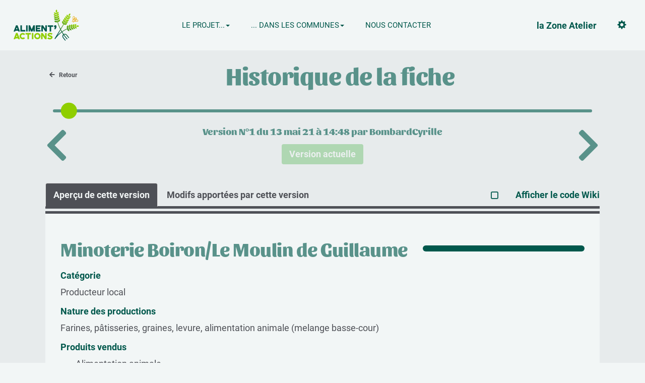

--- FILE ---
content_type: text/html; charset=UTF-8
request_url: https://aliment-actions.fr/?MinoterieBoironLeMoulinDeGuillaume/revisions
body_size: 5658
content:
<!doctype html>
<!--[if lt IE 7]> <html class="no-js lt-ie9 lt-ie8 lt-ie7" lang="fr"> <![endif]-->
<!--[if IE 7]>    <html class="no-js lt-ie9 lt-ie8" lang="fr"> <![endif]-->
<!--[if IE 8]>    <html class="no-js lt-ie9" lang="fr"> <![endif]-->
<!--[if gt IE 8]><!--> <html class="no-js" lang="fr"> <!--<![endif]-->
<head>
  <!-- HTML Metas -->
  <meta charset="UTF-8">
  <meta name="robots" content="noindex, nofollow">

  <meta name="keywords" content="ferme, YesWiki, libre, php" />
  <meta name="description" content="Site du projet Aliment&#039;actions" />
  <meta name="viewport" content="width=device-width" />

  <!-- Title of the page -->
  <title>Aliment&#039;actions : MinoterieBoironLeMoulinDeGuillaume</title>

  <!-- Favicons -->
  <link rel="shortcut icon" type="image/x-icon" href="themes/alimentactions/images/favicon.ico" />
  <link rel="apple-touch-icon" href="themes/alimentactions/images/apple-touch-icon.png" />
  <link rel="icon" type="image/png" href="themes/alimentactions/images/favicon.png" />

  
  <!-- CSS files -->
  <link rel="stylesheet" href="https://aliment-actions.fr/styles/yeswiki-base.css" />
  <link rel="stylesheet" href="https://aliment-actions.fr/styles/vendor/bootstrap/css/bootstrap.css" />
  <link rel="stylesheet" href="https://aliment-actions.fr/themes/alimentactions/styles/alimentactions.css" id="mainstyle" />
  <link rel="stylesheet" href="https://aliment-actions.fr/styles/vendor/fontawesome/css/all.min.css" />
  <link rel="stylesheet" href="https://aliment-actions.fr/tools/tags/presentation/styles/tags.css" />
  <link rel="stylesheet" href="https://aliment-actions.fr/tools/bazar/presentation/styles/bazar.css" />
  <link rel="stylesheet" href="https://aliment-actions.fr/tools/attach/presentation/styles/attach.css" />

  <link rel="stylesheet" href="https://aliment-actions.fr/?PageCss/css" />

  
  <!-- RSS links -->
  <link rel="alternate" type="application/rss+xml" title="Flux RSS des derni&egrave;res pages modifi&eacute;es" href="https://aliment-actions.fr/?DerniersChangementsRSS/xml" />
  <link rel="alternate" type="application/rss+xml" title="Flux RSS de toutes les fiches" href="https://aliment-actions.fr/?MinoterieBoironLeMoulinDeGuillaume/rss">
  <link rel="alternate" type="application/rss+xml" title="Points de vente" href="https://aliment-actions.fr/?MinoterieBoironLeMoulinDeGuillaume/rss&amp;id=30">
  <link rel="alternate" type="application/rss+xml" title="Actus" href="https://aliment-actions.fr/?MinoterieBoironLeMoulinDeGuillaume/rss&amp;id=2">
  <link rel="alternate" type="application/rss+xml" title="Actus Accueil" href="https://aliment-actions.fr/?MinoterieBoironLeMoulinDeGuillaume/rss&amp;id=33">
  <link rel="alternate" type="application/rss+xml" title="Communiqué" href="https://aliment-actions.fr/?MinoterieBoironLeMoulinDeGuillaume/rss&amp;id=29">
  <link rel="alternate" type="application/rss+xml" title="Communiqué (copie)" href="https://aliment-actions.fr/?MinoterieBoironLeMoulinDeGuillaume/rss&amp;id=34">
  <link rel="alternate" type="application/rss+xml" title="Documents privés" href="https://aliment-actions.fr/?MinoterieBoironLeMoulinDeGuillaume/rss&amp;id=32">
  <link rel="alternate" type="application/rss+xml" title="Documents publics" href="https://aliment-actions.fr/?MinoterieBoironLeMoulinDeGuillaume/rss&amp;id=5">
  <link rel="alternate" type="application/rss+xml" title="Evénement" href="https://aliment-actions.fr/?MinoterieBoironLeMoulinDeGuillaume/rss&amp;id=28">
  <link rel="alternate" type="application/rss+xml" title="Participants" href="https://aliment-actions.fr/?MinoterieBoironLeMoulinDeGuillaume/rss&amp;id=26">
  <link rel="alternate" type="application/rss+xml" title="Questionnaire habitudes alimentaires" href="https://aliment-actions.fr/?MinoterieBoironLeMoulinDeGuillaume/rss&amp;id=31">
  <link rel="alternate" type="application/rss+xml" title="Relations QRcodeTROC" href="https://aliment-actions.fr/?MinoterieBoironLeMoulinDeGuillaume/rss&amp;id=1300">

</head>

<body >
  <div id="yw-container">
    <nav id="yw-topnav" class="navbar navbar-default fixable" role="navigation">
      <div class="container">
          <button class="btn btn-default btn-menu"><span class="fa fa-bars"></span></button>
          <div class="navbar-header">
            <a class="navbar-brand" href="https://aliment-actions.fr/?PagePrincipale">
              <div class="include">
<img src="https://aliment-actions.fr/files/PageTitre_logoAlimentAction_20200213150151_20200313202414.svg" alt="logo" /></div>

            </a>
          </div> <!-- /.navbar-header -->
          
<div class="include include yw-topnav topnavpage links-container">
<ul class="nav navbar-nav"><li class="dropdown"> <a href="https://aliment-actions.fr/?PagePrincipale" class=" dropdown-toggle" data-toggle="dropdown">Le projet...<b class="caret"></b></a>
<ul class="dropdown-menu"><li> <a href="https://aliment-actions.fr/?PresentatioN">Pr&eacute;sentation</a></li>
<li> <a href="https://aliment-actions.fr/?SaisirParticipant">S'inscrire</a></li>
<li> <a href="https://aliment-actions.fr/?ActuS">Actualit&eacute;s</a></li>
<li> <a href="https://aliment-actions.fr/?AgendA">Agenda</a></li>
<li> <a href="https://aliment-actions.fr/?CommuniqueS">Communiqu&eacute;s</a></li>
<li> <a href="https://aliment-actions.fr/?BiblioTheque">Biblioth&egrave;que</a> </li>
</ul></li>
<li class="dropdown"> <a href="https://aliment-actions.fr/?AnimationDansLesVillages" class=" dropdown-toggle" data-toggle="dropdown">... Dans les communes<b class="caret"></b></a>
<ul class="dropdown-menu"><li> <a href="https://aliment-actions.fr/?AnimationDansLesVillages">Pr&eacute;sentation</a></li>
<li> <a href="https://aliment-actions.fr/?ActuS">Actualit&eacute;s</a></li>
<li> <a href="https://aliment-actions.fr/?AigondignE">Aigondign&eacute;</a></li>
<li> <a href="https://aliment-actions.fr/?ForS">Fors</a></li>
<li> <a href="https://aliment-actions.fr/?LafoyemonjaulT">La Foye Monjault</a></li>
<li> <a href="https://aliment-actions.fr/?LesfosseS">Les Fosses</a></li>
<li> <a href="https://aliment-actions.fr/?MarignY">Marigny</a></li>
<li> <a href="https://aliment-actions.fr/?Beauvoir-sur-Niort">Beauvoir-sur-Niort</a></li>
</ul></li>
<li> <a href="https://aliment-actions.fr/?NouscontacteR">Nous contacter</a></li>
</ul></div>


          <div class="include include yw-topnav-fast-access pull-right">
<a href="https://za-plaineetvaldesevre.com/" class="btn btn-default newwindow new-window btn">la Zone Atelier</a>
<div class="btn-group"> <!-- start of buttondropdown -->
  <button type="button" class="btn  btn-default dropdown-toggle" data-toggle="dropdown" title="">
    <i class="glyphicon glyphicon-cog"></i>
  </button>

<ul class="dropdown-menu dropdown-menu-right" role="menu">
<li>   <a href="#LoginModal" role="button" class="" data-toggle="modal">
    <i class="fa fa-user"></i> Se connecter  </a>
  <div class="modal fade" id="LoginModal" tabindex="-1" role="dialog" aria-labelledby="LoginModalLabel" aria-hidden="true">
    <div class="modal-dialog modal-sm">
      <div class="modal-content">
        <div class="modal-header">
          <button type="button" class="close" data-dismiss="modal" aria-hidden="true">&times;</button>
          <h3 id="LoginModalLabel">Se connecter</h3>
        </div>
        <div class="modal-body">
          <form class="login-form-modal" action="https://aliment-actions.fr/?MinoterieBoironLeMoulinDeGuillaume/revisions" method="post">
            <div class="form-group">
              <label class="control-label">Email ou NomWiki</label>
              <input type="text" name="name" class="form-control" value="">
            </div>
            <div class="form-group">
              <label class="control-label">Mot de passe</label>
              <input type="password" class="form-control" name="password">
            </div>
                    			<small><a href="https://aliment-actions.fr/?MotDePassePerdu">Mot de passe perdu ?</a></small>
        		            <div class="checkbox">
  						<label for="remember-modal">
  							<input type="checkbox" id="remember-modal" name="remember" value="1" />
                <span>Se souvenir de moi</span>
  						</label>
  					</div>
            <input type="submit" name="login" class="btn btn-block btn-primary" value="Se connecter">
            <input type="hidden" name="action" value="login" />
            <input type="hidden" name="incomingurl" value="https://aliment-actions.fr/?MinoterieBoironLeMoulinDeGuillaume/revisions" />
            <input type="hidden" name="remember" value="0" />
          </form>
          <hr>
          <a class="btn btn-block btn-default " href="https://aliment-actions.fr/?ParametresUtilisateur">S'inscrire</a>
        </div>
      </div>
    </div><!-- /.modal-dialog -->
</div> <!-- /#LoginModal-->
</li>
<li class="divider"></li>
<li> <a href="https://aliment-actions.fr/?SaisirEvenement"><i class="glyphicon glyphicon-calendar"></i> Saisir un &eacute;v&eacute;nement</a></li>
<li> <a href="https://aliment-actions.fr/?SaisirActu"><i class="glyphicon glyphicon-book"></i> Saisir une actualit&eacute;</a></li>
<li> <a href="https://aliment-actions.fr/?SaisirCommunique"><i class="glyphicon glyphicon-book"></i> Saisir un communiqu&eacute;</a></li>
<li class="divider"></li>
<li> <a href="https://aliment-actions.fr/?AnimationDansLesVillages">Espace animation dans les villages</a></li>
<li> <a href="https://aliment-actions.fr/?AccompagnementAgriculteurs">Espace d'accompagnement des agriculteurs</a></li>
<li> <a href="https://aliment-actions.fr/?RecherchE">Espace de la recherche</a></li>
<li> <a href="https://aliment-actions.fr/?AccueilespaceprivE">🔒 Espace privé</a></li>
<li> <a href="https://aliment-actions.fr/?AgendaBis">test d'agenda</a></li>
<li class="divider"></li>
<li> <a href="https://aliment-actions.fr/?GererSite"><i class="glyphicon glyphicon-wrench"></i> Gestion du site</a></li>
<li> <a href="https://aliment-actions.fr/?TableauDeBord"><i class="glyphicon glyphicon-dashboard"></i> Tableau de bord</a></li>
<li> <a href="https://aliment-actions.fr/?BazaR"><i class="glyphicon glyphicon-briefcase"></i> Base de donn&eacute;es</a></li>
<li class="divider"></li>
<li> <a href="https://aliment-actions.fr/?QRcodeBadges"><i class="fas fa-qrcode"></i> Badges Qrcode</a></li>
<li> <a href="https://aliment-actions.fr/?QRcodeScan"><i class="fas fa-camera"></i> Scanner Qrcode</a></li>
<li> <a href="https://aliment-actions.fr/?QRcodeBadges/qrcodetroc"><i class="fab fa-flickr"></i> Visualisation Qrcode Troc</a><ul class="fake-ul">
<li>
</div> <!-- end of buttondropdown -->
</li>
</ul>
</li>
</ul></div>

        </div> <!-- /.container -->
    </nav><!-- /#yw-topnav -->

    <header id="yw-header">
      <div class="include include yw-headerpage">
</div>

    </header><!-- /#yw-header -->

    <div id="yw-main" role="main" >
      <div class="yw-main-content alone">
        <div class="page">



<div class="revisions-container" 
     data-revisions="[{&quot;id&quot;:&quot;1285&quot;,&quot;time&quot;:&quot;2021-05-13 14:48:37&quot;,&quot;user&quot;:&quot;BombardCyrille&quot;}]" 
     data-revisions-count="1"
     data-is-entry="1">
  <template v-if="selectedRevision">
    
        <div class="revision-page-title">
      <a class="btn btn-sm btn-default" href="https://aliment-actions.fr/?MinoterieBoironLeMoulinDeGuillaume">
        <i class="fas fa-arrow-left"></i>Retour
      </a>
      <h1 class="text-center text-default">
        Historique de la fiche
      </h1>
    </div>

        <div class="timeline-container">
      <template v-for="revision in revisions">
        <div class="timeline-item" :key="revision.id"
            :style="timelineItemStyle(revision)"
            :class="{active: selectedRevision == revision}"
            @click="selectedRevision = revision">
        </div>
        <span class="timeline-item-text" :style="timelineItemStyle(revision, false)">
          N°{{revision.number }} - {{revision.displayTime }}
        </span>
      </template>
      <div class="timeline-bar"></div>
    </div>

        <div class="revision-title-container">
      <i class="fa fa-chevron-left fa-4x" @click="moveRevision(true)" :disabled="selectedRevision == firstRevision"></i>
      <div class="text-center revision-title">
        <h3 class="text-secondary-1">
          Version N°{{selectedRevision.number }}
          du {{selectedRevision.displayTime }}
          par {{ selectedRevision.user }}
        </h3>        
         <a :href="restoreUrl" class="btn btn-success btn-restore"
            :disabled="selectedRevision == lastRevision"
            v-text="selectedRevision == lastRevision ? 'Version actuelle' : 'Restaurer cette version'">
        </a>
      </div>
      <i class="fa fa-chevron-right fa-4x" @click="moveRevision(false)" :disabled="selectedRevision == lastRevision"></i>
    </div>
    
        <ul class="view-types-selector nav nav-tabs">
      <li v-for="label, type in viewTypes" role="presentation"
          :class="{active: selectedViewType == type}"
          @click="selectedViewType = type"
          v-show="type != 'diff' || selectedRevision != lastRevision">
          <a v-text="label"></a>
      </li>
      <label class="code-or-preview"> 
        <input type="checkbox" v-model="displayWikiCode" />
        <span>Afficher le code Wiki</span>
      </span>
    </ul>

    <div class="preview-container">
            <spinner-loader v-if="!selectedRevision.fullyRetrieved"></spinner-loader>

            <template v-else>
        <template v-if="displayWikiCode">
          <div v-if="isEntry" class="preview-content" v-html="selectedRevision[`${selectedViewType}_code`]"></div>
          <pre v-else class="preview-content" v-html="selectedRevision[`${selectedViewType}_code`]"></pre>
        </template>
        <template v-else>
          <iframe v-if="selectedViewType == 'current' && !isEntry" :src="previewUrl" width="100%" height="800px" frameborder="0"></iframe>
          <div v-else class="preview-content" v-html="selectedRevision[`${selectedViewType}_html`]"></div>
        </template>   
      </template>      
    </div>
  </template>
</div></div>
      </div> <!-- /.container -->
    </div><!-- /#yw-main -->

    

    <footer id="yw-footer">
      <div class="container">
        <div class="include include footerpage">
<!-- start of section -->
    <section class="background-image text-center" style="background-color:transparent; ">
<div class="container">

<br />
<div class="logos-droite"><div><a href="http://www.za.plainevalsevre.cnrs.fr/"><figure class="attached_file logo-partenaires" ><img class="img-responsive" src="https://aliment-actions.fr/files/PageFooter_logo-za-gauche_20200313212658_20200313212709.svg" alt="image logo za
Lien vers: http://www.za.plainevalsevre.cnrs.fr/" width="160" height="160" /></figure></a></div><div><a href="https://inra.fr"><figure class="attached_file logo-partenaires" ><img class="img-responsive" src="https://aliment-actions.fr/files/PageFooter_logo-inra_vignette_90_90_20200331063034_20200331063156.png" alt="image logos
Lien vers: https://inra.fr" width="88" height="38" /></figure></a></div><div><a href="http://www.cnrs.fr/fr/le-cnrs"><figure class="attached_file logo-partenaires" ><img class="img-responsive" src="https://aliment-actions.fr/files/PageFooter_logo-cnrs_vignette_70_70_20200331063034_20200331063211.png" alt="image logos
Lien vers: http://www.cnrs.fr/fr/le-cnrs" width="70" height="70" /></figure></a></div><div><a href="https://colibris-lemouvement.org"><figure class="attached_file logo-partenaires" ><img class="img-responsive" src="https://aliment-actions.fr/files/PageFooter_logo-colibris_vignette_150_150_20200331063926_20200331063948.png" alt="image logos
Lien vers: https://colibris-lemouvement.org" width="148" height="93" /></figure></a></div><div><a href="https://wision.info"><figure class="attached_file logo-partenaires" ><img class="img-responsive" src="https://aliment-actions.fr/files/PageFooter_logo-wision-vert_vignette_100_100_20200331163011_20200331163026.png" alt="image logos
Lien vers: https://wision.info" width="100" height="71" /></figure></a></div></div>
<br />
<a href="https://aliment-actions.fr/?PagePrincipale"><figure class="attached_file left" ><img class="img-responsive" src="https://aliment-actions.fr/files/PageFooter_logos-gauche_20200313211845_20200313211907.svg" alt="image logos
Lien vers: PagePrincipale" width="200" height="200" /></figure></a><div class="clearfix"></div>
<br />
<small>(&gt;^_^)&gt; Galope sous <a href="https://www.yeswiki.net">YesWiki</a> &lt;(^_^&lt;)</small>


<!-- Matomo -->
<script type="text/javascript">
  var _paq = window._paq = window._paq || [];
  /* tracker methods like "setCustomDimension" should be called before "trackPageView" */
  _paq.push(['trackPageView']);
  _paq.push(['enableLinkTracking']);
  (function() {
    var u="https://stats.colibris-outilslibres.org/";
    _paq.push(['setTrackerUrl', u+'matomo.php']);
    _paq.push(['setSiteId', '7']);
    var d=document, g=d.createElement('script'), s=d.getElementsByTagName('script')[0];
    g.type='text/javascript'; g.async=true; g.src=u+'matomo.js'; s.parentNode.insertBefore(g,s);
  })();
</script>
<!-- End Matomo Code -->

<br />

</div>
</section> <!-- end of section --></div>

      </div> <!-- /.container -->
    </footer><!-- /#yw-footer -->
  </div> <!-- /#yw-container -->

  <script>var wiki = {
    locale: 'fr',
    baseUrl: 'https://aliment-actions.fr/?',
    url: function(url, params = {}) {
        let result = wiki.baseUrl + url
        result = result.replace('??', '?')
        stringParams = []
        for(let key in params) {
            stringParams.push(key + '=' + encodeURIComponent(params[key]))
        }
        if (stringParams.length) {
            result += result.includes('?') ? '&' : '?';
            result += stringParams.join('&')
        }
        return result;
    },
    pageTag: 'MinoterieBoironLeMoulinDeGuillaume'
};</script>
  <!-- javascripts -->
<script src='https://aliment-actions.fr/javascripts/vendor/jquery/jquery.js?v=2021-10-08-12'></script>
<script src='https://aliment-actions.fr/javascripts/vendor/vue/vue.min.js?v=2021-10-08-12' defer></script>
<script src='https://aliment-actions.fr/javascripts/handlers/revisions.js?v=2021-10-08-12' defer type='module'></script>
  <script>
if (typeof wiki === 'undefined'){var wiki = {lang:{"ACEDITOR_SAVE":"Sauver","ACEDITOR_FORMAT":"Format","ACEDITOR_TITLE1":"Titre 1","ACEDITOR_TITLE2":"Titre 2","ACEDITOR_TITLE3":"Titre 3","ACEDITOR_TITLE4":"Titre 4","ACEDITOR_TITLE5":"Titre 5","ACEDITOR_BIGGER_TEXT":"Texte agrandi","ACEDITOR_HIGHLIGHT_TEXT":"Texte mis en valeur","ACEDITOR_SOURCE_CODE":"Code source","ACEDITOR_BOLD_TEXT":"Passe le texte s&eacute;lectionn&eacute; en gras  ( Ctrl-b )","ACEDITOR_ITALIC_TEXT":"Passe le texte s&eacute;lectionn&eacute; en italique ( Ctrl-i )","ACEDITOR_UNDERLINE_TEXT":"Souligne le texte s&eacute;lectionn&eacute; ( Ctrl-u )","ACEDITOR_STRIKE_TEXT":"Barre le texte s&eacute;lectionn&eacute; ( Ctrl-y )","ACEDITOR_LINE":"Ins&egrave;re une ligne horizontale","ACEDITOR_LIST":"Liste \u00e0 puce","ACEDITOR_LINK":"Lien","ACEDITOR_LINK_PROMPT":"Entrez l'adresse URL","ACEDITOR_LINK_TITLE":"Ajoute un lien au texte s&eacute;lectionn&eacute;","ACEDITOR_HELP":"Aide m\u00e9moire","ACEDITOR_ACTIONS":"Composants","ACEDITOR_ACTIONS_EDIT_CURRENT":"\u00c9diter le composant s\u00e9lectionn\u00e9","ACEDITOR_COMMENT":"Commentaires","ACEDITOR_LINK_ADD_INTERNAL":"Ajouter une page interne au YesWiki","ACEDITOR_LINK_ADD_EXTERNAL":"Ajouter une URL (lien externe)","ACEDITOR_LINK_PAGE_NAME":"Nom de la page YesWiki","ACEDITOR_LINK_HINT_NEW_PAGE_NAME":"Si vous rentrez une page non-existante, elle sera cr\u00e9\u00e9e.","ACEDITOR_LINK_EXTERNAL":"Lien externe","ACEDITOR_LINK_TEXT":"Texte du lien","ACEDITOR_LINK_OPEN_IN_CURRENT_TAB":"Le lien s'ouvre dans l'onglet courant","ACEDITOR_LINK_OPEN_IN_NEW_TAB":"Le lien s'ouvre dans un nouvel onglet","ACEDITOR_LINK_OPEN_IN_MODAL":"Le lien s'ouvre dans une fen\u00eatre modale","ACEDITOR_LINK_CANCEL":"Annuler","ACEDITOR_LINK_INSERT":"Ins\u00e9rer","ACTION_BUILDER_PREVIEW":"Aper\u00e7u (non cliquable)","ACTION_BUILDER_ONLINEDOC":"Documentation en ligne","ACTION_BUILDER_COPY":"Copier","ACTION_BUILDER_UPDATE_CODE":"Mettre \u00e0 jour le code","ACTION_BUILDER_INSERT_CODE":"Ins\u00e9rer dans la page"}};}else {wiki.lang = {"ACEDITOR_SAVE":"Sauver","ACEDITOR_FORMAT":"Format","ACEDITOR_TITLE1":"Titre 1","ACEDITOR_TITLE2":"Titre 2","ACEDITOR_TITLE3":"Titre 3","ACEDITOR_TITLE4":"Titre 4","ACEDITOR_TITLE5":"Titre 5","ACEDITOR_BIGGER_TEXT":"Texte agrandi","ACEDITOR_HIGHLIGHT_TEXT":"Texte mis en valeur","ACEDITOR_SOURCE_CODE":"Code source","ACEDITOR_BOLD_TEXT":"Passe le texte s&eacute;lectionn&eacute; en gras  ( Ctrl-b )","ACEDITOR_ITALIC_TEXT":"Passe le texte s&eacute;lectionn&eacute; en italique ( Ctrl-i )","ACEDITOR_UNDERLINE_TEXT":"Souligne le texte s&eacute;lectionn&eacute; ( Ctrl-u )","ACEDITOR_STRIKE_TEXT":"Barre le texte s&eacute;lectionn&eacute; ( Ctrl-y )","ACEDITOR_LINE":"Ins&egrave;re une ligne horizontale","ACEDITOR_LIST":"Liste \u00e0 puce","ACEDITOR_LINK":"Lien","ACEDITOR_LINK_PROMPT":"Entrez l'adresse URL","ACEDITOR_LINK_TITLE":"Ajoute un lien au texte s&eacute;lectionn&eacute;","ACEDITOR_HELP":"Aide m\u00e9moire","ACEDITOR_ACTIONS":"Composants","ACEDITOR_ACTIONS_EDIT_CURRENT":"\u00c9diter le composant s\u00e9lectionn\u00e9","ACEDITOR_COMMENT":"Commentaires","ACEDITOR_LINK_ADD_INTERNAL":"Ajouter une page interne au YesWiki","ACEDITOR_LINK_ADD_EXTERNAL":"Ajouter une URL (lien externe)","ACEDITOR_LINK_PAGE_NAME":"Nom de la page YesWiki","ACEDITOR_LINK_HINT_NEW_PAGE_NAME":"Si vous rentrez une page non-existante, elle sera cr\u00e9\u00e9e.","ACEDITOR_LINK_EXTERNAL":"Lien externe","ACEDITOR_LINK_TEXT":"Texte du lien","ACEDITOR_LINK_OPEN_IN_CURRENT_TAB":"Le lien s'ouvre dans l'onglet courant","ACEDITOR_LINK_OPEN_IN_NEW_TAB":"Le lien s'ouvre dans un nouvel onglet","ACEDITOR_LINK_OPEN_IN_MODAL":"Le lien s'ouvre dans une fen\u00eatre modale","ACEDITOR_LINK_CANCEL":"Annuler","ACEDITOR_LINK_INSERT":"Ins\u00e9rer","ACTION_BUILDER_PREVIEW":"Aper\u00e7u (non cliquable)","ACTION_BUILDER_ONLINEDOC":"Documentation en ligne","ACTION_BUILDER_COPY":"Copier","ACTION_BUILDER_UPDATE_CODE":"Mettre \u00e0 jour le code","ACTION_BUILDER_INSERT_CODE":"Ins\u00e9rer dans la page"};}</script>
<script src='https://aliment-actions.fr/tools/aceditor/presentation/javascripts/ace-lib.js?v=2021-10-08-12' defer></script>
<script src='https://aliment-actions.fr/tools/aceditor/presentation/javascripts/mode-html.js?v=2021-10-08-12' defer></script>
<script src='https://aliment-actions.fr/tools/aceditor/presentation/javascripts/aceditor.js?v=2021-10-08-12' defer></script>
<script src='https://aliment-actions.fr/javascripts/vendor/bootstrap/bootstrap.js?v=2021-10-08-12' defer></script>
<script src='https://aliment-actions.fr/tools/templates/libs/vendor/bootstrap3-typeahead.min.js?v=2021-10-08-12' defer></script>
<script src='https://aliment-actions.fr/themes/alimentactions/javascripts/bootstrap3-typeahead.min.js?v=2021-10-08-12' defer></script>
<script src='https://aliment-actions.fr/themes/alimentactions/javascripts/css-variable-polyfill.js?v=2021-10-08-12' defer></script>
<script src='https://aliment-actions.fr/themes/alimentactions/javascripts/hide-navbar-on-scroll.js?v=2021-10-08-12' defer></script>
<script src='https://aliment-actions.fr/themes/alimentactions/javascripts/margot.js?v=2021-10-08-12' defer></script>
<script src='https://aliment-actions.fr/javascripts/yeswiki-base.js?v=2021-10-08-12' defer></script>
  
  <link rel="stylesheet" href="https://aliment-actions.fr/styles/handlers/revisions.css">
  
  
  <link rel="stylesheet" href="https://aliment-actions.fr/tools/aceditor/presentation/styles/aceditor.css">
  

</body>
</html>


--- FILE ---
content_type: text/css
request_url: https://aliment-actions.fr/styles/yeswiki-base.css
body_size: 3538
content:
/************************************* CSS Wikini original ****************************************/
/* Default color, in case someone use these variable outside of margot template */
:root {
 --primary-color: #1A89A0;
 --secondary-color-1: #d8604c;
 --secondary-color-2:#D78958;
 --neutral-color:#4E5056;
 --neutral-soft-color:#b0b1b3;
 --neutral-light-color:#fff;
 --success-color: #5cb75c;
 --danger-color: #d9534e;
 --warning-color: #f0ad4e;
}

html {
  font-size: 15px !important; /* override bootstrap 10px which make rem unit very small */
}

/* Mise en forme */
.indent {
  margin-left: 40px;
}
ul.fake-ul {
  list-style: none;
  padding-left: 0;
}
.additions {
  color: #008800;
}
.deletions {
  color: #880000;
}

/* Navigation par table des matieres */
.trail_table {
  line-height: 30px;
}
.trail_button {
  color: #993333;
}

/* Page absentes */
span.missingpage,
.list-inline,
.list-inline li {
  display: inline;
}

/* previsualisation page */
.page_preview {
  background-color: #ffffbf;
  padding: 10px;
  border: 1px inset;
  border-bottom: none;
}
.prev_alert {
  background-color: red;
  color: white;
  font-size: 1.7em;
  font-weight: bold;
  margin-bottom: 5px;
}

#form_graphical_options .preset-settings-container { display: none; }

/* Divers mise en forme */
.code {
  margin: 3px 0;
  display: flex;
}
.code pre.hljs {
  width: 200px; /* fake width overwrittent by flex: 1 auto; but needed for flexbox to work correctly */
  flex: 1 auto;
  padding: .5em .5em .3em .5em;
}
.revisioninfo {
  color: #aaaaaa;
  padding-bottom: 20px;
}
.searchbox {
  background: #fffff8;
  border: 0px;
  border-bottom: 1px solid #ccccaa;
  padding: 0px;
  margin: 0px;
}
.debug {
  font-size: 11px;
  color: #888;
  background: #fff;
  border: 1px dotted #888;
  padding: 10px;
  margin: 0 auto;
}
/* Fin divers mise en forme */

/* Les 3 colonnes potentielles de la page centrale */
.page,
.menupage,
.rightcolumnpage {
  position: relative;
  margin: 0;
  min-height: 400px;
}

.footer {
  margin: 18px 0;
  padding: 0;
  text-align: center;
}
.footer a,
.footer-hidden a {
  color: #333;
  padding: 2px 5px;
  text-decoration: none;
  display: inline-block;
  margin: 0;
}
.footer-hidden {
  float: right;
}
.footer .dropdown-menu a {
  display: block;
  text-align: left;
}

/* Ajustements mode édition */
#ACEditor .form-actions {
  margin: 15px 0;
}

.img-responsive img {
  display: block;
  max-width: 100%;
  height: auto;
}

/* Sélecteur de fond d'écran */
#graphical_options {
  display: none;
}
#bgCarousel {
  margin-bottom: 20px;
}
#bgCarousel img.bgimg,
#bgCarousel div.mozaicimg {
  float: left;
  margin: 2px;
  border: 1px solid #ccc;
  width: 100px;
  height: 75px;
  -moz-border-radius: 4px;
  -webkit-border-radius: 4px;
  border-radius: 4px;
}
#bgCarousel .choosen {
  -moz-box-shadow: 0px 0px 2px 3px #ffff21;
  -webkit-box-shadow: 0px 0px 2px 3px #ffff21;
  box-shadow: 0px 0px 2px 3px #ffff21;
}

#bgCarousel .item {
  display: block;
  height: 162px;
  margin: 0 53px;
}

/* lanceur d'accordéon*/
.accordion-trigger,
.panel-heading[data-toggle=collapse] {
  cursor: pointer;
}

/* table des matieres */
.toc {
  position: absolute;
  right: 0px;
  z-index: 10000;
  top: 50px;
  width: 300px;
}

li.toc1 {
  padding-left: 0;
}
li.toc2 {
  padding-left: 10px;
}
li.toc3 {
  padding-left: 20px;
}
li.toc4 {
  padding-left: 30px;
}
li.toc5 {
  padding-left: 40px;
}

.toc-menu {
  max-height: 400px;
  overflow: auto;
}

/* barres de progression */
.progressbar {
  margin: -5px 5px 0 0;
}

/* page wiki en format boite modale */
#YesWikiModal .page {
  min-height: auto;
}
#yw-modal-loading {
  position: absolute;
  top: 30vh;
  left: 48%;
}
#yw-modal-iframe {
  width: 100%;
  height: 70vh;
  border: 0;
}
/* remove first column of revisions */
#YesWikiModal .first-revisions-selector, #YesWikiModal  .current-page-revision,
body > :not(#YesWikiModal) .current-revision-text {
  display:none;
}

/* menu du haut fixe */
#yw-topnav.affix {
  position: fixed;
  top: 0;
  z-index: 2000;
  right: 0;
  left: 0;
}
#yw-topnav.affix-top {
  position: relative;
}

.aceditor-btn-well:hover .well {
  color: #333;
}

/* retour à la ligne pour les éléments flottants */
.clear,
.hr_clear {
  clear: both;
  margin: 0;
  padding: 0;
  border: 0;
  height: 0;
  visibility: hidden;
  background: transparent;
}

.topbarpage .btn-toolbar,
.topbarpage .btn-toolbar a {
  margin: 0;
}
.topbarpage .btn-toolbar a:hover {
  text-decoration: none;
}
.topbarpage .form-search {
  margin: 0;
}
.topbarpage .dropdown-menu a {
  display: block;
}
.topbarpage ul ul {
  display: none;
}

.dropdown-menu .login-form {
  margin: 0;
  padding: 18px;
}

.form-search {
  margin: 0;
}

.yeswiki-textarea-full {
  width: 100% !important;
  height: 500px !important;
}

.accordion-group {
  cursor: pointer;
}
.accordion-group .panel-title {
  position: relative;
}
.accordion-group .panel-heading {
  position: relative;
}
.accordion-group .panel-heading .icon-chevron {
  display: none;
  position: absolute;
  top: 20px;
  right: 15px;
}
.accordion-group .panel-heading.collapsed .chevron-down {
  display: inline-block;
}
.accordion-group .panel-heading:not(.collapsed) .chevron-up {
  display: inline-block;
}
.panel-heading > i { margin-right: 8px; }

/* dropdown menu in modal */
#page_options .typeahead.dropdown-menu {
  z-index: 200000;
}

#form_page_options .control-label {
  width: 200px;
}
#form_page_options .controls {
  margin-left: 210px;
}

.topbarpage .yeswiki-search-form .input-append,
.topbarpage .yeswiki-search-form .input-prepend {
  margin-top: 0 !important;
}

/* on /iframe page, we use white background, can be overwritten in the theme */
.yeswiki-page-widget {
  padding: 15px;
  background: #fff;
  background-image: none;
}

.cols2 {
  -webkit-column-count: 2; /* Chrome, Safari, Opera */
  -moz-column-count: 2; /* Firefox */
  column-count: 2;
}
.cols3 {
  -webkit-column-count: 3; /* Chrome, Safari, Opera */
  -moz-column-count: 3; /* Firefox */
  column-count: 3;
}
.cols4 {
  -webkit-column-count: 4; /* Chrome, Safari, Opera */
  -moz-column-count: 4; /* Firefox */
  column-count: 4;
}

.full-width {
  width: 100vw !important;
  position: relative;
  left: 50%;
  right: 50%;
  margin-left: -50vw;
  margin-right: -50vw;
}
body {
  overflow-x: hidden;
} /* hack pour cacher l'ascenseur horizontal */

.popover .page {
  /* gestion des popup au survol modalbox-hover */
  min-height: auto;
}

.popover .BAZ_label {
  display: none;
} /* enlever les label des fiches bazar quand on utilise la fonction glossaire */

.btn-glossaire {
  /* enlève le padding trop grand qui s'applique sur les boutons en général */
  padding: 0px !important;
  font-size: inherit !important;
  vertical-align: inherit !important;
}

/* stuff for iframes */
.iframe-body {
  background-color: transparent;
  background-image: none;
  width: auto;
  min-width: 0;
  padding-top: 0;
}

.yeswiki-page-widget {
  min-height: auto !important;
}

.control-label:after {
  content: ":";
  margin: 0 0.25em;
}
.symbole_obligatoire:after {
  content: "*";
  margin-right: 0.25em;
}

.default-right {
  font-weight: bold;
  color: orange;
}

.acl-advanced {
  display: none;
}

.acl-single-container {
  margin-bottom: 10px;
  display: flex;
  align-items: center;
}
.acl-single-container label {
  width: 180px;
}
.acl-single-container input {
  width: calc(100% - 185px) !important;
}
.edit-acl-container label {
  font-weight: normal;
}
/* Materialize Switch
   ========================================================================== */
.switch,
.switch * {
  -webkit-tap-highlight-color: transparent;
  -webkit-user-select: none;
  -moz-user-select: none;
  -ms-user-select: none;
  user-select: none;
}

.switch label {
  cursor: pointer;
}

.switch label input[type="checkbox"] {
  opacity: 0;
  width: 0;
  height: 0;
}

.switch label input[type="checkbox"]:checked + .lever {
  background-color: #84c7c1;
}

.switch label input[type="checkbox"]:checked + .lever:before,
.switch label input[type="checkbox"]:checked + .lever:after {
  left: 18px;
}

.switch label input[type="checkbox"]:checked + .lever:after {
  background-color: #26a69a;
}

.switch label .lever {
  content: "";
  display: inline-block;
  position: relative;
  width: 36px;
  height: 14px;
  background-color: rgba(0, 0, 0, 0.38);
  border-radius: 15px;
  margin-right: 10px;
  -webkit-transition: background 0.3s ease;
  transition: background 0.3s ease;
  vertical-align: middle;
  margin: 0 16px;
}

.switch label .lever:before,
.switch label .lever:after {
  content: "";
  position: absolute;
  display: inline-block;
  width: 20px;
  height: 20px;
  border-radius: 50%;
  left: 0;
  top: -3px;
  -webkit-transition: left 0.3s ease, background 0.3s ease,
    -webkit-box-shadow 0.1s ease, -webkit-transform 0.1s ease;
  transition: left 0.3s ease, background 0.3s ease, -webkit-box-shadow 0.1s ease,
    -webkit-transform 0.1s ease;
  transition: left 0.3s ease, background 0.3s ease, box-shadow 0.1s ease,
    transform 0.1s ease;
  transition: left 0.3s ease, background 0.3s ease, box-shadow 0.1s ease,
    transform 0.1s ease, -webkit-box-shadow 0.1s ease,
    -webkit-transform 0.1s ease;
}

.switch label .lever:before {
  background-color: rgba(38, 166, 154, 0.15);
}

.switch label .lever:after {
  background-color: #f1f1f1;
  -webkit-box-shadow: 0px 3px 1px -2px rgba(0, 0, 0, 0.2),
    0px 2px 2px 0px rgba(0, 0, 0, 0.14), 0px 1px 5px 0px rgba(0, 0, 0, 0.12);
  box-shadow: 0px 3px 1px -2px rgba(0, 0, 0, 0.2),
    0px 2px 2px 0px rgba(0, 0, 0, 0.14), 0px 1px 5px 0px rgba(0, 0, 0, 0.12);
}

.form-control[type=checkbox] {
  border: none;
  height: auto;
  display: inline-block;
  width: auto;
  box-shadow: none;
}

.login-form-dropdown {
  padding: 5px 15px 10px 15px;
  width: 300px;
}
.switch input[type="checkbox"][disabled] + .lever {
  cursor: default;
  background-color: rgba(0, 0, 0, 0.12);
}

.switch label input[type="checkbox"][disabled] + .lever:after,
.switch label input[type="checkbox"][disabled]:checked + .lever:after {
  background-color: #949494;
}

#search {
  position: fixed;
  top: 0;
  right: 0;
  width: 0;
  height: 0;
  background-color: rgba(0, 0, 0, 0.7);

  -webkit-transition: all 0.3s ease-in-out;
  -moz-transition: all 0.3s ease-in-out;
  -o-transition: all 0.3s ease-in-out;
  -ms-transition: all 0.3s ease-in-out;
  transition: all 0.3s ease-in-out;

  -webkit-transform: translate(0px, -100%) scale(0, 0);
  -moz-transform: translate(0px, -100%) scale(0, 0);
  -o-transform: translate(0px, -100%) scale(0, 0);
  -ms-transform: translate(0px, -100%) scale(0, 0);
  transform: translate(0px, -100%) scale(0, 0);

  opacity: 0;
  overflow: hidden;
}
#search.open {
  -webkit-transform: translate(0px, 0px) scale(1, 1);
  -moz-transform: translate(0px, 0px) scale(1, 1);
  -o-transform: translate(0px, 0px) scale(1, 1);
  -ms-transform: translate(0px, 0px) scale(1, 1);
  transform: translate(0px, 0px) scale(1, 1);
  opacity: 1;
  z-index: 10000;
  width: 100%;
  height: 100%;
  display: block !important;
}

#search .yeswiki-search-form {
  position: relative;
  top: 50%;
  width: 100%;
  color: rgb(255, 255, 255);
  background: rgba(0, 0, 0, 0);
  font-weight: 300;
  text-align: center;
  border: 0px;
  margin: 0px auto;
  margin-top: -51px;
  padding: 0 1rem;
  outline: none;
  box-shadow: none;
}
#search .btn-search,
#search .search-query {
  font-size: 1.8rem;
  height: auto !important;
  line-height: 1em;
}
#search .close-search {
  position: fixed;
  top: 15px;
  right: 15px;
  opacity: 1;
  padding: 0 15px;
  font-size: 30px;
  font-weight: bold;
}

.toast-message {
  position: fixed;
  top: -5rem;
  transition: top .5s, opacity .3s;
  left: 0;
  right: 0;
  z-index: 5000;
  text-align: center;
}
.toast-message .alert {
  display: inline-block;
  box-shadow: 0 0 9px 1px rgba(0, 0, 0, 0.42);
}

.yeswiki-iframe-body .container {
  margin: 0 !important;
  width: 100% !important;
}

.remove-this-div-on-page-load {
  display: none !important;
}

.update-hint {
  font-size: .9rem;
  margin-bottom: 5px;
  margin-top: 5px;
  opacity: .9;
  font-style: italic;
  line-height: 1rem;
  text-align: justify;
}

/* VUE SELECT */
.v-select {
  border: 2px solid var(--primary-color);
  border-radius: 3px !important;
}
.v-select .vs__dropdown-toggle {
  border: none;
}

.spinner-loader {
  display: flex;
  align-items: center;
  justify-content: center;
  opacity: .1;
}

--- FILE ---
content_type: text/css
request_url: https://aliment-actions.fr/themes/alimentactions/styles/alimentactions.css
body_size: 1435
content:
/* Styles for yeswiki's template
 * under GNU General Public License
 */
@import "partials/general.css";
@import "partials/navbar.css";
@import "partials/header.css";
@import "partials/main-containers.css";
@import "partials/footer.css";
@import "partials/page-edit.css";
@import "partials/bazar.css";
@import "partials/admin.css";

@import "components/buttons.css";
@import "components/bootstrap-components.css";
@import "components/modals.css";
@import "components/forms.css";
@import "components/checkboxes-radio.css";
@import "components/tables.css";
@import "components/izmir.min.css";

@import "templates/calendar.css";
@import "templates/facette.css";
@import "templates/accordion.css";
@import "templates/search.css";
@import "templates/annuaire.css";

/*
 * CSS variables
 */
:root {
  --primary-color: #00584c;
  --secondary-color-1: #8fce00;
  --secondary-color-2: #eaa500;
  --neutral-color: #4e5056;
  --neutral-soft-color: #59928a;
  --neutral-light-color: #f2f6f6;

  --success-color: #8fce00;
  --danger-color: #d8604c;
  --warning-color: #eaa500;

  --main-text-color: var(--neutral-color);
  --main-text-fontsize: 18px;
  --main-text-fontfamily: "Roboto", sans-serif;
  --main-bg-color: var(--neutral-light-color);
  --main-container-bg-color: var(--neutral-light-color);

  /* Links */
  --link-color: var(--primary-color);
  --link-hover-color: var(--secondary-color-1);

  /* contained page */
  --navbar-bg-color: var(--neutral-light-color);
  --navbar-text-color: var(--primary-color);
  --navbar-link-color: var(--primary-color);
  --navbar-link-bg-color: transparent;
  --navbar-link-hover-color: var(--secondary-color-1);
  --navbar-link-bg-hover-color: transparent;
  --navbar-border: none;
  --navbar-border-radius: 0;
  --navbar-shadow: none;

  --header-bg-color: var(--neutral-light-color);
  --header-text-color: var(--neutral-color);
  --header-title-color: var(--primary-color);

  --footer-bg-color: var(--primary-color);
  --footer-text-color: var(--neutral-light-color);
  --footer-title-color: var(--neutral-light-color);
  --footer-border-top: none;

  --btn-border: none;
  --btn-border-radius: 4px;

  --checkbox-color: var(--primary-color);
}

@media (max-width: 1200px) {
  :root {
    --main-text-fontsize: 15px;
  }
}
@media (max-width: 800px) {
  :root {
    --main-text-fontsize: 13px;
  }
}

/* fix for retro compatibility with cercopitheque */
.accordion-group .panel-heading.collapsed .panel-title::after {
  content: "";
}

h1,
h2,
h3,
h4,
h5,
h6 {
  font-family: "Sansita", sans-serif;
  font-weight: 800;
  color: var(--neutral-soft-color);
}
.font-Roboto {
  font-family: "Roboto", sans-serif;
}
.font-Sansita {
  font-family: "Sansita", sans-serif;
}
.font-BourbonGrotesque {
  font-family: "BourbonGrotesque", serif;
}
.text-neutral-soft-color {
  color: var(--neutral-soft-color);
}
.text-primary-color {
  color: var(--primary-color);
}
.text-secondary-color-1 {
  color: var(--secondary-color-1);
}
.text-secondary-color-2 {
  color: var(--secondary-color-2);
}
#yw-topnav {
  min-height: 100px;
}
.navbar-brand img {
  width: 130px;
  max-height: inherit;
  margin-top: -1.4rem;
}
#yw-topnav .navbar-nav > li > a {
  text-transform: uppercase;
  font-size: 15px;
  font-weight: normal;
}
#yw-topnav.fixable.nav-up,
.yw-responsive #yw-topnav.fixable.nav-up {
  top: -100px;
}

.footer::after {
  content: none;
}
#yw-footer a {
  color: var(--neutral-light-color);
}
.logo-partenaires img {
  max-width: 400px;
  margin-top: 20px;
}
.za img {
  margin-top: 17px;
  margin-left: 17px;
}
.c4-izmir {
  --primary-color: #00584c;
  --secondary-color: #8fce00;
  --transition-duration: 500ms;
  --border-width: 2px;
  --overlay-opacity: 0.5;
}
.btn-warning {
  text-transform: uppercase;
}
.logos-droite {
  float: right;
  display: flex;
  align-content: center;
  align-items: center;
}
.logo-partenaires {
  margin-left: 1em !important;
}

.green-bg {
  background-color: var(--primary-color);
  padding: 1em;
  border-radius: 0 0 4px 4px;
  color: white;
}
.green-bg h3 {
  color: white;
  opacity: 1;
  font-size: 1.56em;
  margin-top: 0;
}
.za-btn {
  margin-top: -80px;
  float: right;
  width: 160px;
  margin-right: 20px;
  word-break: break-word;
  word-wrap: break-word;
  height: auto;
  white-space: normal;
  text-align: left;
}
.za-btn i {
  float: right;
  padding-top: 13px;
  margin: 0 !important;
}
.uppercase {
  text-transform: uppercase;
}

.card {
  background-color: white;
}

.lineheight-xs {
  line-height: 1.3em;
}

.home-agenda .agenda-entry-container {
  max-width:346px;
}

.home-agenda .agenda-entry-container {
  padding: 1rem 0;
}

.home-agenda .agenda-entry fig-caption::before {
  background: var(--primary-color);
  opacity: 1;
}

.home-agenda .agenda-entry .date {
  color: var(--primary-color);
}

.timeline__year {display:none} /* on cache les années pour la timeline */
.timeline__group {padding-top: 0;}

.fond-blanc {
  background:white;
  border-radius: .5rem;
  padding:1em;
  margin : 0 .5rem;
  width:32%;
}
.fond-blanc h2 {
  margin-top:0;
}

--- FILE ---
content_type: text/css;charset=UTF-8
request_url: https://aliment-actions.fr/?PageCss/css
body_size: 197
content:
[data-id="listeListeOuinon"] {display:none;}

.checkbox label, .radio label {
  font-size: 13px;
  line-height: 1em;
}

.panel {
  font-size: 14px;
}

.results-info {
  font-size: 14px;
}

.filter-box .checkbox {
  line-height: 1em;
  padding: 0;
  margin: 0 0 0 .5em;
}

[type="checkbox"] + span:not(.lever) {
  padding-left: 1rem;
}

.collapse.in {
  padding-bottom: .5em;
}

.bazar-marker.xl .bazar-entry i {
    left: 9.5px !important;
}

--- FILE ---
content_type: text/css
request_url: https://aliment-actions.fr/themes/alimentactions/styles/partials/general.css
body_size: 938
content:
/*
 * Webfont
 */
 /* nunito-regular - latin */

 /* roboto-regular - latin */
 @font-face {
  font-family: 'BourbonGrotesque';
  font-style: normal;
  font-weight: 400;
  src: local('BourbonGrotesque'), local('Bourbon-Grotesque'),
       url('../../fonts/bourbongrotesque-regular1-webfont.woff2') format('woff2'), /* Chrome 26+, Opera 23+, Firefox 39+ */
       url('../../fonts/bourbongrotesque-regular1-webfont.woff') format('woff'); /* Chrome 6+, Firefox 3.6+, IE 9+, Safari 5.1+ */
}

 /* roboto-regular - latin */
@font-face {
  font-family: 'Roboto';
  font-style: normal;
  font-weight: 400;
  src: local('Roboto'), local('Roboto-Regular'),
       url('../../fonts/roboto-v20-latin-regular.woff2') format('woff2'), /* Chrome 26+, Opera 23+, Firefox 39+ */
       url('../../fonts/roboto-v20-latin-regular.woff') format('woff'); /* Chrome 6+, Firefox 3.6+, IE 9+, Safari 5.1+ */
}

/* roboto-italic - latin */
@font-face {
  font-family: 'Roboto';
  font-style: italic;
  font-weight: 400;
  src: local('Roboto Italic'), local('Roboto-Italic'),
       url('../../fonts/roboto-v20-latin-italic.woff2') format('woff2'), /* Chrome 26+, Opera 23+, Firefox 39+ */
       url('../../fonts/roboto-v20-latin-italic.woff') format('woff'); /* Chrome 6+, Firefox 3.6+, IE 9+, Safari 5.1+ */
}

/* roboto-700 - latin */
@font-face {
  font-family: 'Roboto';
  font-style: normal;
  font-weight: 700;
  src: local('Roboto Bold'), local('Roboto-Bold'),
       url('../../fonts/roboto-v20-latin-700.woff2') format('woff2'), /* Chrome 26+, Opera 23+, Firefox 39+ */
       url('../../fonts/roboto-v20-latin-700.woff') format('woff'); /* Chrome 6+, Firefox 3.6+, IE 9+, Safari 5.1+ */
}

/* roboto-700italic - latin */
@font-face {
  font-family: 'Roboto';
  font-style: italic;
  font-weight: 700;
  src: local('Roboto Bold Italic'), local('Roboto-BoldItalic'),
       url('../../fonts/roboto-v20-latin-700italic.woff2') format('woff2'), /* Chrome 26+, Opera 23+, Firefox 39+ */
       url('../../fonts/roboto-v20-latin-700italic.woff') format('woff'); /* Chrome 6+, Firefox 3.6+, IE 9+, Safari 5.1+ */
}
/* sansita-regular - latin */
@font-face {
  font-family: 'Sansita';
  font-style: normal;
  font-weight: 400;
  src: local('Sansita Regular'), local('Sansita-Regular'),
       url('../../fonts/sansita-v4-latin-regular.woff2') format('woff2'), /* Chrome 26+, Opera 23+, Firefox 39+ */
       url('../../fonts/sansita-v4-latin-regular.woff') format('woff'); /* Chrome 6+, Firefox 3.6+, IE 9+, Safari 5.1+ */
}

/* sansita-italic - latin */
@font-face {
  font-family: 'Sansita';
  font-style: italic;
  font-weight: 400;
  src: local('Sansita Italic'), local('Sansita-Italic'),
       url('../../fonts/sansita-v4-latin-italic.woff2') format('woff2'), /* Chrome 26+, Opera 23+, Firefox 39+ */
       url('../../fonts/sansita-v4-latin-italic.woff') format('woff'); /* Chrome 6+, Firefox 3.6+, IE 9+, Safari 5.1+ */
}

/* sansita-800 - latin */
@font-face {
  font-family: 'Sansita';
  font-style: normal;
  font-weight: 800;
  src: local('Sansita ExtraBold'), local('Sansita-ExtraBold'),
       url('../../fonts/sansita-v4-latin-800.woff2') format('woff2'), /* Chrome 26+, Opera 23+, Firefox 39+ */
       url('../../fonts/sansita-v4-latin-800.woff') format('woff'); /* Chrome 6+, Firefox 3.6+, IE 9+, Safari 5.1+ */
}

/* sansita-800italic - latin */
@font-face {
  font-family: 'Sansita';
  font-style: italic;
  font-weight: 800;
  src: local('Sansita ExtraBold Italic'), local('Sansita-ExtraBoldItalic'),
       url('../../fonts/sansita-v4-latin-800italic.woff2') format('woff2'), /* Chrome 26+, Opera 23+, Firefox 39+ */
       url('../../fonts/sansita-v4-latin-800italic.woff') format('woff'); /* Chrome 6+, Firefox 3.6+, IE 9+, Safari 5.1+ */
}


/*
* Main styles
*/

html, body { /* define also html so we can use rem */
  background: var(--main-bg-color);
  color: var(--main-text-color);
  font-size: var(--main-text-fontsize);
  font-family: var(--main-text-fontfamily);
  padding: 0 !important;
  line-height: 1.6;
  background-image: none !important;
}

/* background color of selected text */
/**::selection {
   background: var(--primary-color);
   color: var(--neutral-light-color);
}
*::-moz-selection {
   background: var(--primary-color);
   color: var(--neutral-light-color);
}*/

/* Titles */
h1, h2, h3, h4, h5, h6 {
  color: var(--primary-color);
  margin-bottom: .5em;
  margin-top: .5em;
  font-weight: 800;
}

h1 {
  font-size: 3.2rem;
  letter-spacing: -.5px;
}
h2 {
  font-size: 2rem;
}
h3 {
  font-size: 1.5rem;
}
h4 {
  font-size: 1.2rem;
}
h5 {
  font-size: 1.2rem;
}
h6 {
  font-size: 1rem;
}

br + h1, br + h2 {
  margin-top: .2em;
}

@media (max-width: 1200px) {
  h1 { font-size: 2rem; }
  h2 { font-size: 1.4rem; }
  h3 { font-size: 1.2rem; }
  h4, h5, h6 { color: var(--neutral-color); }
}

/* Links */
a {
  color: var(--link-color);
  text-decoration: none;
  font-weight: 600;
}
a:focus, a:hover {
  color: var(--link-hover-color);
  text-decoration: underline;
}
a.yeswiki-editable .icon-edit {
  font-size: .8rem;
  margin-left: 2px;
}
pre {
  color: inherit;
}
img {
  border-radius: 3px;
}
ul {
  padding-left: 2rem;
}
.del, .ace-body .ace_stroke {
  color: var(--secondary-color-2);
}

--- FILE ---
content_type: text/css
request_url: https://aliment-actions.fr/themes/alimentactions/styles/partials/navbar.css
body_size: 1500
content:
/* Menu horizontal principal */

#yw-topnav {
  margin:0;
  -webkit-border-radius: var(--navbar-border-radius);
  border-radius: var(--navbar-border-radius);
  border: var(--navbar-border);
  transition: top 0.3s ease-in-out;
  padding: .5rem 0;
  z-index: 1001 !important;
  display: flex;
}
#yw-topnav .container {
  width: 100%;
  padding: 0 .9rem;
  display: flex;
  align-items: center;
}
@media (min-width: 1400px) {
  #yw-topnav .container { padding: 0 5%; }
}
#yw-topnav .links-container {
  flex: 1;
  display: flex;
  justify-content: center;
}
#yw-topnav .container .navbar-nav {
  flex: 1 auto;
  text-align: center;
  display: flex;
  justify-content: center;
}
@media (min-width: 801px) {
  #yw-topnav .links-container {
    display: flex !important;
  }
}
@media (max-width: 800px) {
  #yw-topnav {
    padding: 0;
  }
  #yw-topnav .links-container {
    display: none;
    position: absolute;
    left: 0;
    top: calc(100% + 1rem);
    right: 0;
    z-index: 1000;
  }
  #yw-topnav .links-container .nav {
    flex-direction: column;
    background-color: var(--primary-color);
    border-radius: .3em;
    margin: 0 1rem;
    padding: .8rem 1.5rem;
  }
  #yw-topnav .links-container .nav li:before {
    content: " ";
    position: absolute;
    left: 0;
    right: 0;
    bottom: 1rem;
    height: 1px;
    background-color: var(--neutral-light-color);
  }
  #yw-topnav .links-container .nav a {
    line-height: 2.5rem;
    display: inline;
    background-color: var(--primary-color) !important;
  }

  #yw-topnav .navbar-header {
    flex: 1;
    text-align: center
  }
  #yw-topnav .navbar-header .navbar-brand { width: 100%; }
}
.menu-backdrop {
  position: fixed;
  top: 0;
  right: 0;
  bottom: 0;
  left: 0;
  z-index: 990;
}
#yw-topnav .dropdown-menu {
  background: var(--primary-color);
  box-shadow:none;
  border:none;
  margin-top: 15px;
  border-radius: 0 0 5px 5px;
}
@media (min-width: 800px) {
  #yw-topnav .dropdown-menu { font-size: .9rem; }
  #yw-topnav .btn-menu { display: none; }
}
#yw-topnav .dropdown-menu a {
  padding: 2px 20px 6px 15px;
  color:var(--neutral-light-color);
  font-weight: 600;
}
#yw-topnav li a {
  padding: .9rem 1.4rem;
}
@media (max-width: 1200px) {
  #yw-topnav li a {
    padding: 0 .8rem;
  }
}
#yw-topnav li a:hover {
  opacity: .8;
}
#yw-topnav .dropdown-menu a i {
  width: 20px;
  text-align: center;
}
#yw-topnav .dropdown-menu .divider {
  margin: 4px 0 10px 0;
  opacity: .3;
  background-color: var(--neutral-light-color);
}

#yw-topnav .dropdown-menu a:hover, #yw-topnav .dropdown-menu a:focus {
  background: var(--primary-color);
  /*color:rgba(255,255,255,0.85);*/
  opacity: .8;
}
#yw-topnav .btn-default, #yw-topnav .btn-default:hover, #yw-topnav .btn-default:focus {
   background: transparent;
   border: none;
   color: var(--neutral-light-color) !important;
}
#yw-topnav .btn.btn-default.dropdown-toggle:hover {
  color: var(--primary-color) !important;
}
@media (min-width: 800px) {
  #yw-topnav .btn-default, #yw-topnav .btn-default:hover, #yw-topnav .btn-default:focus {
    background: var(--neutral-light-color);
    border: 1px solid var(--neutral-light-color);
    color: var(--primary-color) !important;
  }
}
#yw-topnav .active-link {
  font-weight: bold;
}
#yw-topnav .btn {
  margin-left: 5px;
}
#yw-topnav .btn-default .fa {
  font-size: 1rem;
  vertical-align: middle;
  /* Reduce padding with negative margin */
  margin-left: -6px;
  margin-right: -6px;
  margin-top: -2px;
}
@media (max-width: 800px) {
  #yw-topnav .btn-default .fa { font-size: 1.5rem !important; }
}
@media (max-width: 1200px) {
  #yw-topnav .btn-default .fa { margin-top: 0; }
}
#yw-topnav .btn-default .fa-cog {
  font-size: 1.3rem;
}
.navbar-brand {
  font-size: 1.5rem;
  font-weight: bold;
}
.navbar-brand img {
  max-height: 2.9rem;
  width:auto;
  margin-left: .9rem;
  margin-top: -.9rem;
}
.yw-fixed #yw-topnav, .yw-responsive #yw-topnav {
  margin: 0 -15px 15px;
  /*marge negative pour compenser le conteneur principal*/
}

/* le menu devient fixe quand on scrolle plus bas dans la page */
#yw-topnav.fixable.nav-up, .yw-responsive #yw-topnav.fixable.nav-up {
  top: -80px;
}

/* on decalle le contenu vers le bas pour eviter un saut */
#yw-topnav:not(.affix) + #yw-header {
  margin-top: 0 !important;
}

/* Couleur navbar */
.navbar-default {
   background-color: var(--navbar-bg-color);
   color: var(--navbar-text-color);
   border: var(--navbar-border);
   box-shadow: var(--navbar-shadow);
}
.navbar-default .navbar-brand, .navbar-default .navbar-nav > li > a {
   color: var(--navbar-link-color) !important;
   background-color: var(--navbar-link-bg-color) !important;
}
.navbar-default .navbar-brand, .navbar-default .navbar-nav > li > a:hover {
   color: var(--navbar-link-hover-color-color) !important;
   background-color: var(--navbar-link-bg-hover-color) !important;
}

/* SEARCH */
#search .btn.close-search {
  background-color: transparent;
  border: none;
  color: var(--neutral-light-color) !important;
  font-size: 5rem;
  top: -1.4rem;
  padding: 0 2rem;
}
#search .yeswiki-search-form .btn-search, #search .yeswiki-search-form .search-query {
  height: 4rem !important;
  margin: 0;
  border: none;
}
#search .yeswiki-search-form .btn-search[type=submit] {
  padding: 0 1.8rem;
  background-color: var(--primary-color) !important;
  color: var(--neutral-light-color) !important;
  border-radius: 0 5px 5px 0;
}
#search .yeswiki-search-form .btn-search i {
  font-size: 1.8rem;
}
@media (max-width: 800px) {
  #search .yeswiki-search-form { margin-left: 1.9rem !important; }
  #search .btn.close-search { padding-right: .9rem; }
}
#LoginModal .login-form-modal {
  margin-top: -20px;
}
.login-form {
  margin: 0 auto;
  max-width: 500px;
}
.login-form-dropdown {
  font-size: 1rem;
}
.login-form-inline [type=submit] {
  margin-left: .5rem;
}
#LoginModal .modal-dialog {
  max-width: 600px;
}
#LoginModal input[name=login], .login-form [type=submit], .login-form-dropdown [type=submit] {
  margin-top: 1rem;
}



--- FILE ---
content_type: text/css
request_url: https://aliment-actions.fr/themes/alimentactions/styles/partials/main-containers.css
body_size: 378
content:
/* Conteneur principal de la page Wiki */

#yw-container {
  margin: var(--main-container-margin);
  border-radius: var(--main-container-border-radius);
  width: var(--main-container-width);
  box-shadow: var(--main-container-box-shadow);
}

.page .background-image {
  position: relative;
  left: var(--section-background-image-position);
  right: var(--section-background-image-position);
  width:var(--section-background-image-width);
  margin-left: var(--section-background-image-margin);
  margin-right: var(--section-background-image-margin);
}


/* Partie centrale de la page Wiki */
#yw-main {
  padding: 1rem;
  position: relative;
  min-height: 400px;
  margin: 0 auto;
  display: flex;
  justify-content: center;
}
@media (min-width: 992px) {
  #yw-main { padding: 1.5rem; }
}
@media (min-width: 1200px) {
  #yw-main { padding: 1.5rem 2rem; }
}


#yw-main .side-bar {
  width: 15rem;
}
#yw-main .side-bar.left {
  margin-right: 2rem;
}
#yw-main .side-bar.right {
  margin-left: 2rem;
}
@media (max-width: 800px) {
  #yw-main {
    flex-direction: column;
  }
  .page, .menupage, .rightcolumnpage {
    min-height: 0;
  }
  #yw-main .side-bar {
    width: 100%;
    height: auto;
    margin: 0 !important;
  }
}
#yw-main .yw-main-content {
  width: 100%;
  flex: 1 auto;
  max-width: 1100px;
}

--- FILE ---
content_type: text/css
request_url: https://aliment-actions.fr/themes/alimentactions/styles/components/buttons.css
body_size: 845
content:
.btn {
  border: var(--btn-border);
  border-radius: var(--btn-border-radius);
  font-size: var(--main-text-fontsize);
  color: var(--neutral-light-color);
  padding: .5rem 1rem;
  font-weight: 600;
  transition: all .2s;
}
.btn:hover {
  opacity: .9;
  color: var(--neutral-light-color);
}
.btn, .btn:hover, .btn:focus, .btn:active, .btn.active {
  box-shadow: none !important;
}
.btn.disabled, .btn[disabled] {
  opacity: .4;
}

.btn-link {
  color: var(--primary-color);
}
.btn:not(.btn-icon) i {
  margin-right: 8px;
}

.btn-link:hover, .btn-link:focus {
  color: var(--primary-color);
  text-decoration: underline;
}
.btn-default, .btn-default:hover, .btn-default:active, .btn-default:focus, .btn-default:active:focus,
.open>.dropdown-toggle.btn-default, .open>.dropdown-toggle.btn-default:focus, .open>.dropdown-toggle.btn-default:hover {
  background: transparent;
  color: var(--neutral-color);
}
.btn-default:hover, .btn-default:active, .btn-default:focus, .btn-default:active:focus {
  background: #eee;
}
.btn.btn-default.dropdown-toggle:hover {
  background: #eee !important;
  color: var(--neutral-color) !important;
}
.btn-neutral, .btn-neutral:hover, .btn-neutral:active, .btn-neutral:focus, .btn-neutral:active:focus {
  background-color: var(--neutral-color);
}
.btn-primary, .btn-primary:hover, .btn-primary:active, .btn-primary:focus, .btn-primary:active:focus {
  background-color: var(--primary-color);
}
.btn-info, .btn-info:hover, .btn-info:active, .btn-info:focus, .btn-info:active:focus,
.btn-secondary-1, .btn-secondary-1:hover, .btn-secondary-1:active, .btn-secondary-1:focus, .btn-secondary-1:active:focus {
  background: var(--secondary-color-1);
}
.btn-warning, .btn-warning:hover, .btn-warning:active, .btn-warning:focus, .btn-warning:active:focus,
.btn-secondary-2, .btn-secondary-2:hover, .btn-secondary-2:active, .btn-secondary-2:focus, .btn-secondary-2:active:focus {
  background: var(--secondary-color-2);
}

.alert .btn {
  background-color: var(--neutral-light-color);
}
.alert .btn-neutral {
  color: var(--neutral-color);
}
.alert .btn-primary {
  color: var(--primary-color);
}
.alert .btn-info,
.alert .btn-secondary-1 {
  color: var(--secondary-color-1);
}
.alert .btn-warning,
.alert .btn-secondary-2 {
  color: var(--secondary-color-2);
}

.btn-xs {
  padding: 2px 8px !important;
  border-radius: .3em;
}
.btn.btn-xs i {
  margin-right: 0;
}
.btn-xs.btn-danger {
  background-color: transparent !important;
  color: #d9534f;
}
.btn-xs.btn-danger:hover {
  background: #eee !important;
}

/* Ripple effect */
.btn, .ripple {
  position: relative;
  overflow: hidden;
  transform: translate3d(0, 0, 0);
}
.btn:after, .ripple:after {
  content: "";
  display: block;
  position: absolute;
  width: 100%;
  height: 100%;
  top: 0;
  left: 0;
  pointer-events: none;
  background-image: radial-gradient(circle, #000 10%, transparent 10.01%);
  background-repeat: no-repeat;
  background-position: 50%;
  transform: scale(10, 10);
  opacity: 0;
  transition: transform .5s, opacity 1s;
}
.btn:active:after, .ripple:active:after {
  transform: scale(0, 0);
  opacity: .2;
  transition: 0s;
}

.btn-group-sm > .btn, .btn-sm {
  padding: .25rem .5rem;
  font-size: .8rem;
}

.btn-group-lg > .btn, .btn-lg {
  padding: 1rem 2rem;
  font-size: 1.25rem;
}

--- FILE ---
content_type: text/css
request_url: https://aliment-actions.fr/themes/alimentactions/styles/templates/facette.css
body_size: 101
content:
.results-info {
  margin-top: 0;
  margin-bottom: 12px;
  text-align: left;
}
.filter-box .checkbox {
  margin-left: 1em;
}

.results-container .filter-box:nth-of-type(2),
.results-container .filter-box:nth-of-type(5) {
  --neutral-color: var(--secondary-color-1);
}
.results-container .filter-box:nth-of-type(3),
.results-container .filter-box:nth-of-type(6) {
  --neutral-color: var(--secondary-color-2);
}
.filtertext {
  margin-bottom: 20px;
}

--- FILE ---
content_type: image/svg+xml
request_url: https://aliment-actions.fr/files/PageFooter_logos-gauche_20200313211845_20200313211907.svg
body_size: 10692
content:
<?xml version="1.0" encoding="utf-8"?>
<!-- Generator: Adobe Illustrator 19.1.1, SVG Export Plug-In . SVG Version: 6.00 Build 0)  -->
<svg version="1.1" id="Calque_1" xmlns="http://www.w3.org/2000/svg" xmlns:xlink="http://www.w3.org/1999/xlink" x="0px" y="0px"
	 viewBox="0 0 892.9 427.3" style="enable-background:new 0 0 892.9 427.3;" xml:space="preserve">
<style type="text/css">
	.st0{fill:#FFFFFF;}
</style>
<g>
	<g>
		<path class="st0" d="M60.2,395.8H26l-4,10.3H0l32.3-83.8h21.6l32.4,83.8H64.2L60.2,395.8z M52.4,375.4l-9.4-24.2l-9.2,24.2H52.4z"
			/>
		<path class="st0" d="M102.1,364.1c0,12.4,10.1,22.3,22.4,22.3c6.1,0,11.8-2.4,16.1-6.7l14.6,14.2c-8.2,8.4-19.1,13.1-30.7,13.1
			c-23.6,0-42.8-19.2-42.8-42.8c0-23.6,19.2-42.8,42.8-42.8c12.5,0,24.3,5.5,32.5,15l-15.5,13.3c-4.3-5-10.6-7.9-17-7.9
			C112.1,341.7,102.1,351.8,102.1,364.1z"/>
		<path class="st0" d="M235.6,322.3v20.4h-26.4v63.5h-20.4v-63.5h-26.4v-20.4H235.6z"/>
		<path class="st0" d="M249.3,322.3h20.4v83.6h-20.4V322.3z"/>
		<path class="st0" d="M367,364c0,23.7-19.2,42.9-42.9,42.9c-23.6,0-42.9-19.2-42.9-42.9c0-23.6,19.3-42.9,42.9-42.9
			C347.8,321.1,367,340.4,367,364z M346.6,364c0-12.5-10.1-22.5-22.5-22.5c-12.4,0-22.5,10.1-22.5,22.5c0,12.5,10.2,22.5,22.5,22.5
			C336.5,386.6,346.6,376.5,346.6,364z"/>
		<path class="st0" d="M430,322.5h20.4v83.6H428l-32.9-49.9v49.7h-20.4v-83.7h22.4l32.7,49.7V322.5z"/>
		<path class="st0" d="M486.1,346.1l0.4,0.8c1.6,2.8,4.3,3.7,7.1,4.7c6.4,2,13.1,3.5,19.3,6.1c2.5,1.1,5,2.4,7.3,4
			c3.2,2.3,6.1,5.2,7.9,8.8c3.4,6.5,3.1,14.5-0.2,21.1c-3.2,6.5-9.2,11.5-16,14.4c-6.7,2.9-14.3,3.6-21.5,3.1
			c-11.9-0.8-23.6-5.2-32.3-13.3l16.4-15.2c6.2,6.2,15.1,9.8,23.9,9.6c4.8-0.1,10.6-2.3,9.7-7.9c-0.1-0.5-0.2-0.8-0.4-1.1
			c-1.7-3.7-5.2-5.2-8.5-6.2c-5.3-1.8-10.8-2.9-16.1-4.7c-5.3-1.8-10.4-4.3-14.2-8.5c-4-4.2-6-10-6-15.7c0.1-5.8,2.4-11.5,6.4-15.7
			c4.2-4.8,10.2-7.7,16.4-9.4c7.7-2.2,15.8-2.3,23.6-0.7c8,1.6,15.7,5,22.2,10.2l-6.8,6.6c-3,3-6.2,6-9.4,9
			c-5.6-6.4-14.9-9.4-23.1-7.3C488.8,339.5,484.9,341.9,486.1,346.1z"/>
	</g>
	<path class="st0" d="M876.7,141.8c-2.6-2.6-6.1-4.1-9.8-4.1l-8.3,0c1.9-5,1.6-10.6-0.8-15.3l2.6-11l-11,2.6
		c-4.8-2.4-10.4-2.7-15.3-0.8l0-8.3c0-3.7-1.5-7.2-4.1-9.8c-2.6-2.6-6.1-4.1-9.8-4.1c-7.7,0-13.9,6.2-13.9,13.9l0,34.9
		c-2.7,5-3.1,11-0.9,16.3c-4.3,3.6-8.1,1.7-8.5,1.5c-1.3-0.7-3-0.3-3.7,1c-0.7,1.3-0.3,3,1,3.7c1.2,0.7,3.3,1.4,5.7,1.4
		c2.5,0,5.4-0.7,8.3-2.9c0.4,0.5,0.9,1.1,1.4,1.6c0.6,0.6,1.3,1.2,2,1.7c-4.2,5.7-3,11.5-1.5,14c0.5,0.9,1.4,1.4,2.3,1.4
		c0.4,0,0.9-0.1,1.3-0.3c1.3-0.7,1.8-2.4,1.1-3.7c-0.2-0.5-2.2-4.4,1.6-8.7c2.1,0.8,4.3,1.2,6.6,1.2c3.1,0,6.3-0.8,9.1-2.3h34.9
		c7.7,0,13.9-6.2,13.9-13.9C880.8,147.9,879.3,144.4,876.7,141.8z M844.6,146.3l-19.2-19.2l4.1-4.1l19.2,19.2L844.6,146.3z
		 M836.7,154.2L817.5,135l4.1-4.1l19.2,19.2L836.7,154.2z M840.8,117.4c3.5,0,7,1.3,9.6,4c4.6,4.6,5.2,11.6,1.9,16.8l-18.7-18.7
		C835.8,118.1,838.3,117.4,840.8,117.4z M820.1,96.4c2.3,0,4.4,0.9,6,2.5c1.6,1.6,2.5,3.7,2.5,6l0,11.5c-0.3,0.2-0.5,0.5-0.8,0.7
		c-0.1,0.1-0.2,0.1-0.3,0.2c0,0,0,0.1-0.1,0.1c-0.1,0.1-0.1,0.1-0.2,0.1l-15.7,15.7l0-28.3C811.6,100.2,815.5,96.4,820.1,96.4z
		 M813.3,158.5c-5.3-5.3-5.3-13.9,0-19.2l0.4-0.4l19.2,19.2l-0.4,0.4C827.2,163.8,818.6,163.8,813.3,158.5z M866.9,160.1h-28.3
		l15.7-15.7c0.1-0.1,0.1-0.1,0.1-0.2c0,0,0.1,0,0.1-0.1c0.1-0.1,0.1-0.2,0.2-0.3c0.2-0.3,0.5-0.5,0.7-0.8l11.5,0
		c4.7,0,8.5,3.8,8.5,8.5C875.4,156.3,871.5,160.1,866.9,160.1z"/>
	<path class="st0" d="M871.2,217.3c-7.8,0.3-14.4,5-18,8.1c-3.5,0.3-6.9,0.7-10.3,1.2c-1.2,0.2-2.5,0.4-3.7,0.5
		c3.8-1.7,8.3-4.4,11.1-8.8c5.7-8.8,2.6-20.8,2.6-20.8s-12.2,2.2-17.9,11c-4.6,7.2-3.4,16.6-2.9,19.7c-3.9,0.7-7.9,1.4-11.8,2.1
		c-1.7,0.4-3.4,0.7-5,1.1c3.5-2.1,7.1-5.1,9.5-9.2c5.8-10.1,1.6-23.3,1.6-23.3s-13.4,3.2-19.2,13.3c-4.5,7.9-3,17.5-2.1,21.5
		c-2.3,0.6-4.7,1.1-7,1.8l-5.5,1.5l-1.9,0.6c3.4-2.9,7-7.1,8.7-12.3c3.7-11.6-3.3-24.2-3.3-24.2s-13.1,6.2-16.8,17.7
		c-2.7,8.3,0.2,17.2,2,21.5c-1.7,0.5-3.4,1.1-5.1,1.6c-3.6,1.1-7.2,2.4-10.8,3.6l-5.2,1.8c4.2-3,10.8-8.8,13.1-17
		c3.3-12.2-4.6-25-4.6-25s-13.3,7-16.6,19.2c-2.8,10.5,2.6,21.4,4.2,24.2l-1.6,0.6l-5.3,2l-5.3,2.2c-2,0.8-4,1.7-6,2.5
		c3.7-3.7,7.8-9.1,9.2-15.7c2.5-12.8-6.5-25.4-6.5-25.4s-13.2,8.2-15.7,21.1c-1.9,9.8,2.9,19.5,5.3,23.5c-2.4,1.1-4.7,2.1-7.1,3.3
		l-10.2,5c-6.7,3.6-13.5,7-20,10.9c-6.7,3.7-13,7.9-19.5,11.9c-4.4,3-8.9,6-13.3,9c-0.6-1-1.1-1.9-1.7-2.9
		c-2.9-5.1-5.8-10.3-8.7-15.5c-1.6-3.1-3.3-6.2-4.9-9.3l40.5-68.3c3.9,2.2,13.8,7.2,23.9,5c12.8-2.8,20.8-16.1,20.8-16.1
		s-12.8-8.8-25.6-6.1c-5.3,1.1-9.8,4.1-13.2,7.2l8.9-15c4,2.3,13.6,6.8,23.1,4.8c12.6-2.7,20.4-15.8,20.4-15.8s-12.5-8.7-25.1-6
		c-4.7,1-8.8,3.5-12,6.2l8.5-14.3c2.9,1.8,12.5,7,22.1,4.9c11.5-2.5,18.7-14.5,18.7-14.5s-11.5-7.9-23-5.5
		c-5.8,1.2-10.5,4.9-13.7,8.2l10.4-17.4c3.6,2,11.9,5.9,20.2,4.1c11.1-2.4,18-13.9,18-13.9s-11-7.7-22.1-5.3
		c-3.9,0.8-7.3,2.9-10.1,5.1l7.5-12.6c2.5,1.5,11.2,6.3,20,4.5c10.4-2.2,16.8-13,16.8-13s-10.3-7.2-20.7-4.9
		c-5.4,1.2-9.8,4.7-12.7,7.8l7.9-13.3c4.6-1.7,11.5-5.1,15.4-11.5c6.2-10,2.5-23.5,2.5-23.5s-13.7,2.8-19.9,12.8
		c-4.1,6.6-3.9,14.8-3.2,19.5l-7.8,12.8c1-4,1.5-9.1-0.1-14c-3.4-10-14.9-15.2-14.9-15.2s-5.9,11.1-2.5,21.2
		c2.7,7.9,10.5,12.8,13.6,14.5l-13,21.3c1.5-3.3,5-12.7,2.1-21.4C722.8,93.5,710.5,88,710.5,88s-6.3,11.9-2.6,22.6
		c3.5,10.1,14.6,15.6,15.8,16.2l-13.5,22.1c1.8-4.3,4.9-13.9,1.9-22.8c-4.1-12-17.8-18.1-17.8-18.1s-7,13.2-2.9,25.2
		c3.8,11,15.6,17.1,17.5,18L697,170.5c1.7-5,3.3-12.9,0.8-20.3c-4.2-12.2-18.1-18.4-18.1-18.4s-7.2,13.5-3,25.6
		c3.6,10.4,14.2,16.5,17.3,18l-10.8,17.8c1.4-5,2.3-11.9,0.1-18.3c-4.2-12.4-18.4-18.7-18.4-18.7s-7.3,13.7-3,26.1
		c3.4,10,13.4,16.1,17,18l-38.4,63c-2.4-4.9-4.9-9.8-7.1-14.8c-1.3-2.8-2.6-5.6-3.9-8.5l-3.7-8.6c-2.6-5.7-4.7-11.5-7.1-17.3
		c-2.3-5.8-4.3-11.6-6.4-17.4c-2-5.8-3.8-11.6-5.7-17.3c-0.9-3-1.8-6-2.6-9c4.9-0.4,15.1-2.1,21.7-9.1c9.1-9.4,8.2-24.9,8.2-24.9
		s-15.5-0.2-24.6,9.3c-4.8,5-6.8,11.8-7.7,17c0-0.1,0-0.2-0.1-0.2c-1.4-5.7-2.9-11.2-4.2-16.7c-0.3-1.3-0.5-2.5-0.8-3.8
		c4.8-0.4,14.6-2.1,21-8.8c8.8-9.2,8-24.2,8-24.2s-15-0.2-23.8,9c-4.2,4.4-6.2,10.1-7.1,14.9c-0.2-1.1-0.5-2.2-0.7-3.2
		c-0.9-5.2-1.8-10.3-2.7-15.2c4.4-0.2,14.6-1.5,21.3-8.1c8.8-8.7,8.3-23.4,8.3-23.4s-14.7-0.5-23.4,8.2c-4.4,4.4-6.5,10.2-7.5,14.9
		c-0.3-2.1-0.6-4.2-0.8-6.2c-0.3-2.3-0.6-4.6-0.9-6.8c-0.2-2.2-0.4-4.4-0.6-6.5c0-0.2,0-0.4-0.1-0.7c4,0.1,14.1-0.4,21-6.5
		c8.9-7.8,9.4-21.8,9.4-21.8S603.8,56.3,595,64c-4.7,4.1-7.1,10-8.2,14.6c-0.1-1.4-0.3-2.8-0.4-4.1c-0.2-5.3-0.5-10.2-0.7-14.5
		c2.1,0,13-0.1,19.9-6.8c7.7-7.4,7.5-20,7.5-20s-12.6-0.7-20.3,6.7c-5,4.9-6.7,12-7.2,16.3c0-0.5,0-1,0-1.4c0-7.4,0-12.6,0-15.2
		c3.2-3.6,8-10.1,8.4-17.8c0.7-11.8-9-21.9-9-21.9s-10.7,9-11.4,20.7c-0.4,7.3,3.2,14,6,18c0,2.3-0.1,7.9-0.1,16.2c0,0.3,0,0.6,0,1
		c-1.6-4-4.5-9.3-9.5-12.5c-9-5.7-21.2-2.6-21.2-2.6s2.3,12.4,11.3,18.2c7,4.5,16.1,3.6,19.7,2.9c0.1,3.9,0.3,8.3,0.5,13
		c0.2,3.2,0.5,6.7,0.8,10.2c-1.4-4.5-4.8-12.4-11.6-16.8c-9.9-6.4-23.5-2.9-23.5-2.9s2.5,13.8,12.5,20.1c8.7,5.6,20.2,3.6,22.9,3
		c0.1,1.7,0.3,3.4,0.4,5.1c0.3,2.3,0.6,4.6,0.8,6.9c0.3,2.4,0.6,4.8,0.9,7.2c0.1,0.8,0.2,1.7,0.3,2.5c-2-4.6-5.3-10.2-10.8-13.7
		c-10.5-6.6-24.7-2.9-24.7-2.9s2.7,14.4,13.2,21c8.7,5.5,19.9,3.9,23.5,3.2c0.7,4.2,1.4,8.5,2.2,13c0.2,1,0.4,2,0.6,3
		c-2.7-3.9-6.7-8.2-12.1-10.5c-11.6-5-25.4,1-25.4,1s5.1,14.2,16.7,19.2c8.5,3.7,18.2,1.4,22.8,0c0.3,1.2,0.5,2.5,0.8,3.7
		c1.3,5.4,2.7,11,4,16.6c-3.2-4.1-8.1-8.7-14.5-10.7c-12.5-4-26,3.6-26,3.6s6.7,14,19.2,18c9.3,3,19.2-0.5,23.6-2.5
		c0.9,3.1,1.7,6.2,2.6,9.3c1.9,5.8,3.7,11.7,5.6,17.6c2.1,5.9,4.1,11.8,6.3,17.7c2.3,5.9,4.5,11.8,7,17.6l3.7,8.7
		c1.2,2.9,2.6,5.8,3.9,8.6c2.5,5.8,5.3,11.4,8,17c0.5,1,0.9,1.9,1.4,2.9l-78.1,128.2l8.4,5.6l0,0l6.8-8.9l3.4-4.4l1.7-2.2l1.8-2.1
		l7.2-8.6c1.2-1.4,2.4-2.9,3.6-4.3l3.8-4.1l7.5-8.3c2.5-2.7,5.2-5.3,7.8-8c5.1-5.4,10.7-10.4,16.1-15.6c2.7-2.6,5.6-5,8.4-7.4
		c2.8-2.4,5.6-5,8.5-7.3l8.7-7c2.1-1.7,4.3-3.3,6.4-4.9c0.8,1.3,1.5,2.7,2.3,3.9c2.9,4.9,5.8,9.6,8.7,14.2c2.3,3.7,4.6,7.2,6.9,10.7
		c-13,12.2-14.1,33.4-2,48.7l27.8,35.2c1,1.3,2.5,1.9,4,1.9c1.1,0,2.2-0.4,3.1-1.1c2.2-1.7,2.6-4.9,0.8-7.1l-27.8-35.2
		c-8.4-10.7-8.3-25.1-0.2-33.9c1.4,2.1,2.9,4.2,4.3,6.2c5.4,7.8,10.6,14.8,15.2,20.9c4.7,6.1,8.8,11.4,12.4,15.7
		c3.5,4.3,6.4,7.6,8.3,9.9c1,1.1,1.8,2,2.3,2.6c0.5,0.6,0.8,0.9,0.8,0.9l0,0c1.9,2.1,5.1,2.2,7.2,0.3c2.1-1.9,2.2-5.1,0.3-7.2l0,0
		c0,0-0.3-0.3-0.8-0.8c-0.5-0.5-1.2-1.4-2.2-2.4c-1.9-2.2-4.7-5.4-8.2-9.5c-3.5-4.2-7.6-9.3-12.3-15.3c-4.6-6-9.8-12.8-15.2-20.5
		c-1.4-2-2.9-4-4.3-6.1c4-1.7,8.4-2.2,13-1.4c6.9,1.1,13.1,4.9,17.7,10.6l27.8,35.2c1.7,2.2,4.9,2.6,7.1,0.8
		c2.2-1.7,2.6-4.9,0.8-7.1l-27.8-35.2c-6.1-7.7-14.6-12.8-24-14.3c-7.2-1.2-14.3-0.1-20.5,2.9c-2.2-3.4-4.5-6.8-6.8-10.3
		c-2.9-4.5-5.9-9.1-8.8-14c-1-1.5-1.9-3.1-2.8-4.7c4.5-3.2,9-6.3,13.5-9.4c6.3-4,12.5-8.2,19-11.9c6.4-3.9,13-7.4,19.5-11l10-5.1
		c1.2-0.6,2.4-1.2,3.6-1.7c0.3,5.2,1.7,12,5.9,17.3c8.1,10.3,23.5,11.7,23.5,11.7s2.4-15.3-5.7-25.6c-3.3-4.3-7.9-7-12.2-8.7
		c1.7-0.7,3.5-1.5,5.2-2.2l5.2-2.2l4.2-1.7c0.3,4.9,1.9,14.4,8.3,20.8c8.9,9,23.9,8.5,23.9,8.5s0.5-15-8.4-24
		c-5.1-5.1-12.1-7.2-17.2-8l4.9-1.8c3.5-1.3,7-2.6,10.6-3.7c1.4-0.5,2.8-0.9,4.1-1.4c0.3,4.7,1.8,13.8,8,20c8.6,8.6,23,8.2,23,8.2
		s0.5-14.4-8.1-23.1c-4.5-4.6-10.7-6.6-15.5-7.5l4.5-1.3l5.4-1.5c2.4-0.7,4.9-1.3,7.3-1.9c0.4,4.6,1.9,13,7.6,18.7
		c8.2,8.3,22,7.8,22,7.8s0.5-13.8-7.7-22.1c-3.7-3.7-8.5-5.7-12.7-6.7c1.8-0.4,3.5-0.8,5.3-1.2c3.8-0.8,7.7-1.5,11.5-2.2
		c0.2,3.6,1.2,12.4,6.9,18.1c7.4,7.4,19.8,7.1,19.8,7.1s0.5-12.4-6.9-19.8c-3.9-3.9-9.2-5.6-13.3-6.4c1.4-0.2,2.7-0.4,4.1-0.6
		c3.4-0.5,6.8-0.9,10.3-1.3c3.9,2.9,10.6,6.7,18,6.4c11.8-0.4,20.9-11,20.9-11S883,216.9,871.2,217.3z M645.5,310.6l-9,7.1
		c-3,2.3-5.8,4.9-8.8,7.3c-2.9,2.5-5.9,4.9-8.6,7.5c-5.6,5.2-11.3,10.2-16.6,15.7c-2.3,2.3-4.6,4.6-6.9,6.9l44.1-74.3
		c0.8,1.6,1.6,3.2,2.4,4.7c2.9,5.4,5.7,10.7,8.6,15.8c0.7,1.3,1.4,2.5,2.1,3.7C650.5,306.9,647.9,308.6,645.5,310.6z"/>
	<g>
		<path class="st0" d="M60.2,290H26l-4,10.3H0l32.3-83.8h21.6l32.4,83.8H64.2L60.2,290z M52.4,269.6l-9.4-24.2l-9.2,24.2H52.4z"/>
		<path class="st0" d="M112.9,279.8h46.4v20.5H92.5v-83.8h20.4V279.8z"/>
		<path class="st0" d="M170.7,216.5h20.4v83.6h-20.4V216.5z"/>
		<path class="st0" d="M235.9,300.3L224,270.2v29.9h-20.4v-83.7h21.2l21.9,55.9l22.1-55.9H290v83.7h-20.4v-29.9l-11.9,30.1H235.9z"
			/>
		<path class="st0" d="M302.6,216.5h65.6V237H323v11.2h35.4v20.4H323v11.2h45.2v20.4h-65.6V216.5z"/>
		<path class="st0" d="M433.6,216.7h20.4v83.6h-22.3l-32.9-49.9v49.7h-20.4v-83.7h22.4l32.7,49.7V216.7z"/>
		<path class="st0" d="M538.5,216.5v20.4h-26.4v63.5h-20.4v-63.5h-26.4v-20.4H538.5z"/>
		<g>
			<path class="st0" d="M564.6,247.1c-8.7-2-13.2-9.2-13.2-16.2c0-9.2,7.3-16.7,16.5-16.7c9.2,0,17,6.2,17,18
				c0,16.9-8.5,32.4-21.4,41.2l-10.8-12C557.3,258.9,563.6,253.1,564.6,247.1z"/>
		</g>
	</g>
</g>
</svg>


--- FILE ---
content_type: image/svg+xml
request_url: https://aliment-actions.fr/files/PageTitre_logoAlimentAction_20200213150151_20200313202414.svg
body_size: 11014
content:
<?xml version="1.0" encoding="utf-8"?>
<!-- Generator: Adobe Illustrator 19.1.1, SVG Export Plug-In . SVG Version: 6.00 Build 0)  -->
<svg version="1.1" id="Calque_1" xmlns="http://www.w3.org/2000/svg" xmlns:xlink="http://www.w3.org/1999/xlink" x="0px" y="0px"
	 viewBox="0 0 892.9 427.3" style="enable-background:new 0 0 892.9 427.3;" xml:space="preserve">
<style type="text/css">
	.st0{fill:#8FCE00;}
	.st1{fill:#EAA500;}
	.st2{fill:url(#SVGID_1_);}
	.st3{fill:#00584C;}
</style>
<g>
	<g>
		<path class="st0" d="M60.2,395.8H26l-4,10.3H0l32.3-83.8h21.6l32.4,83.8H64.2L60.2,395.8z M52.4,375.4l-9.4-24.2l-9.2,24.2H52.4z"
			/>
		<path class="st0" d="M102.1,364.1c0,12.4,10.1,22.3,22.4,22.3c6.1,0,11.8-2.4,16.1-6.7l14.6,14.2c-8.2,8.4-19.1,13.1-30.7,13.1
			c-23.6,0-42.8-19.2-42.8-42.8c0-23.6,19.2-42.8,42.8-42.8c12.5,0,24.3,5.5,32.5,15l-15.5,13.3c-4.3-5-10.6-7.9-17-7.9
			C112.1,341.7,102.1,351.8,102.1,364.1z"/>
		<path class="st0" d="M235.6,322.3v20.4h-26.4v63.5h-20.4v-63.5h-26.4v-20.4H235.6z"/>
		<path class="st0" d="M249.3,322.3h20.4v83.6h-20.4V322.3z"/>
		<path class="st0" d="M367,364c0,23.7-19.2,42.9-42.9,42.9c-23.6,0-42.9-19.2-42.9-42.9c0-23.6,19.3-42.9,42.9-42.9
			C347.8,321.1,367,340.4,367,364z M346.6,364c0-12.5-10.1-22.5-22.5-22.5c-12.4,0-22.5,10.1-22.5,22.5c0,12.5,10.2,22.5,22.5,22.5
			C336.5,386.6,346.6,376.5,346.6,364z"/>
		<path class="st0" d="M430,322.5h20.4v83.6H428l-32.9-49.9v49.7h-20.4v-83.7h22.4l32.7,49.7V322.5z"/>
		<path class="st0" d="M486.1,346.1l0.4,0.8c1.6,2.8,4.3,3.7,7.1,4.7c6.4,2,13.1,3.5,19.3,6.1c2.5,1.1,5,2.4,7.3,4
			c3.2,2.3,6.1,5.2,7.9,8.8c3.4,6.5,3.1,14.5-0.2,21.1c-3.2,6.5-9.2,11.5-16,14.4c-6.7,2.9-14.3,3.6-21.5,3.1
			c-11.9-0.8-23.6-5.2-32.3-13.3l16.4-15.2c6.2,6.2,15.1,9.8,23.9,9.6c4.8-0.1,10.6-2.3,9.7-7.9c-0.1-0.5-0.2-0.8-0.4-1.1
			c-1.7-3.7-5.2-5.2-8.5-6.2c-5.3-1.8-10.8-2.9-16.1-4.7c-5.3-1.8-10.4-4.3-14.2-8.5c-4-4.2-6-10-6-15.7c0.1-5.8,2.4-11.5,6.4-15.7
			c4.2-4.8,10.2-7.7,16.4-9.4c7.7-2.2,15.8-2.3,23.6-0.7c8,1.6,15.7,5,22.2,10.2l-6.8,6.6c-3,3-6.2,6-9.4,9
			c-5.6-6.4-14.9-9.4-23.1-7.3C488.8,339.5,484.9,341.9,486.1,346.1z"/>
	</g>
	<path class="st1" d="M876.7,141.8c-2.6-2.6-6.1-4.1-9.8-4.1l-8.3,0c1.9-5,1.6-10.6-0.8-15.3l2.6-11l-11,2.6
		c-4.8-2.4-10.4-2.7-15.3-0.8l0-8.3c0-3.7-1.5-7.2-4.1-9.8c-2.6-2.6-6.1-4.1-9.8-4.1c-7.7,0-13.9,6.2-13.9,13.9l0,34.9
		c-2.7,5-3.1,11-0.9,16.3c-4.3,3.6-8.1,1.7-8.5,1.5c-1.3-0.7-3-0.3-3.7,1c-0.7,1.3-0.3,3,1,3.7c1.2,0.7,3.3,1.4,5.7,1.4
		c2.5,0,5.4-0.7,8.3-2.9c0.4,0.5,0.9,1.1,1.4,1.6c0.6,0.6,1.3,1.2,2,1.7c-4.2,5.7-3,11.5-1.5,14c0.5,0.9,1.4,1.4,2.3,1.4
		c0.4,0,0.9-0.1,1.3-0.3c1.3-0.7,1.8-2.4,1.1-3.7c-0.2-0.5-2.2-4.4,1.6-8.7c2.1,0.8,4.3,1.2,6.6,1.2c3.1,0,6.3-0.8,9.1-2.3h34.9
		c7.7,0,13.9-6.2,13.9-13.9C880.8,147.9,879.3,144.4,876.7,141.8z M844.6,146.3l-19.2-19.2l4.1-4.1l19.2,19.2L844.6,146.3z
		 M836.7,154.2L817.5,135l4.1-4.1l19.2,19.2L836.7,154.2z M840.8,117.4c3.5,0,7,1.3,9.6,4c4.6,4.6,5.2,11.6,1.9,16.8l-18.7-18.7
		C835.8,118.1,838.3,117.4,840.8,117.4z M820.1,96.4c2.3,0,4.4,0.9,6,2.5c1.6,1.6,2.5,3.7,2.5,6l0,11.5c-0.3,0.2-0.5,0.5-0.8,0.7
		c-0.1,0.1-0.2,0.1-0.3,0.2c0,0,0,0.1-0.1,0.1c-0.1,0.1-0.1,0.1-0.2,0.1l-15.7,15.7l0-28.3C811.6,100.2,815.5,96.4,820.1,96.4z
		 M813.3,158.5c-5.3-5.3-5.3-13.9,0-19.2l0.4-0.4l19.2,19.2l-0.4,0.4C827.2,163.8,818.6,163.8,813.3,158.5z M866.9,160.1h-28.3
		l15.7-15.7c0.1-0.1,0.1-0.1,0.1-0.2c0,0,0.1,0,0.1-0.1c0.1-0.1,0.1-0.2,0.2-0.3c0.2-0.3,0.5-0.5,0.7-0.8l11.5,0
		c4.7,0,8.5,3.8,8.5,8.5C875.4,156.3,871.5,160.1,866.9,160.1z"/>
	<linearGradient id="SVGID_1_" gradientUnits="userSpaceOnUse" x1="567.9004" y1="399.2798" x2="767.1572" y2="53.1132">
		<stop  offset="0.2204" style="stop-color:#00584C"/>
		<stop  offset="0.7366" style="stop-color:#8FCE00"/>
	</linearGradient>
	<path class="st2" d="M871.2,217.3c-7.8,0.3-14.4,5-18,8.1c-3.5,0.3-6.9,0.7-10.3,1.2c-1.2,0.2-2.5,0.4-3.7,0.5
		c3.8-1.7,8.3-4.4,11.1-8.8c5.7-8.8,2.6-20.8,2.6-20.8s-12.2,2.2-17.9,11c-4.6,7.2-3.4,16.6-2.9,19.7c-3.9,0.7-7.9,1.4-11.8,2.1
		c-1.7,0.4-3.4,0.7-5,1.1c3.5-2.1,7.1-5.1,9.5-9.2c5.8-10.1,1.6-23.3,1.6-23.3s-13.4,3.2-19.2,13.3c-4.5,7.9-3,17.5-2.1,21.5
		c-2.3,0.6-4.7,1.1-7,1.8l-5.5,1.5l-1.9,0.6c3.4-2.9,7-7.1,8.7-12.3c3.7-11.6-3.3-24.2-3.3-24.2s-13.1,6.2-16.8,17.7
		c-2.7,8.3,0.2,17.2,2,21.5c-1.7,0.5-3.4,1.1-5.1,1.6c-3.6,1.1-7.2,2.4-10.8,3.6l-5.2,1.8c4.2-3,10.8-8.8,13.1-17
		c3.3-12.2-4.6-25-4.6-25s-13.3,7-16.6,19.2c-2.8,10.5,2.6,21.4,4.2,24.2l-1.6,0.6l-5.3,2l-5.3,2.2c-2,0.8-4,1.7-6,2.5
		c3.7-3.7,7.8-9.1,9.2-15.7c2.5-12.8-6.5-25.4-6.5-25.4s-13.2,8.2-15.7,21.1c-1.9,9.8,2.9,19.5,5.3,23.5c-2.4,1.1-4.7,2.1-7.1,3.3
		l-10.2,5c-6.7,3.6-13.5,7-20,10.9c-6.7,3.7-13,7.9-19.5,11.9c-4.4,3-8.9,6-13.3,9c-0.6-1-1.1-1.9-1.7-2.9
		c-2.9-5.1-5.8-10.3-8.7-15.5c-1.6-3.1-3.3-6.2-4.9-9.3l40.5-68.3c3.9,2.2,13.8,7.2,23.9,5c12.8-2.8,20.8-16.1,20.8-16.1
		s-12.8-8.8-25.6-6.1c-5.3,1.1-9.8,4.1-13.2,7.2l8.9-15c4,2.3,13.6,6.8,23.1,4.8c12.6-2.7,20.4-15.8,20.4-15.8s-12.5-8.7-25.1-6
		c-4.7,1-8.8,3.5-12,6.2l8.5-14.3c2.9,1.8,12.5,7,22.1,4.9c11.5-2.5,18.7-14.5,18.7-14.5s-11.5-7.9-23-5.5
		c-5.8,1.2-10.5,4.9-13.7,8.2l10.4-17.4c3.6,2,11.9,5.9,20.2,4.1c11.1-2.4,18-13.9,18-13.9s-11-7.7-22.1-5.3
		c-3.9,0.8-7.3,2.9-10.1,5.1l7.5-12.6c2.5,1.5,11.2,6.3,20,4.5c10.4-2.2,16.8-13,16.8-13s-10.3-7.2-20.7-4.9
		c-5.4,1.2-9.8,4.7-12.7,7.8l7.9-13.3c4.6-1.7,11.5-5.1,15.4-11.5c6.2-10,2.5-23.5,2.5-23.5s-13.7,2.8-19.9,12.8
		c-4.1,6.6-3.9,14.8-3.2,19.5l-7.8,12.8c1-4,1.5-9.1-0.1-14c-3.4-10-14.9-15.2-14.9-15.2s-5.9,11.1-2.5,21.2
		c2.7,7.9,10.5,12.8,13.6,14.5l-13,21.3c1.5-3.3,5-12.7,2.1-21.4C722.8,93.5,710.5,88,710.5,88s-6.3,11.9-2.6,22.6
		c3.5,10.1,14.6,15.6,15.8,16.2l-13.5,22.1c1.8-4.3,4.9-13.9,1.9-22.8c-4.1-12-17.8-18.1-17.8-18.1s-7,13.2-2.9,25.2
		c3.8,11,15.6,17.1,17.5,18L697,170.5c1.7-5,3.3-12.9,0.8-20.3c-4.2-12.2-18.1-18.4-18.1-18.4s-7.2,13.5-3,25.6
		c3.6,10.4,14.2,16.5,17.3,18l-10.8,17.8c1.4-5,2.3-11.9,0.1-18.3c-4.2-12.4-18.4-18.7-18.4-18.7s-7.3,13.7-3,26.1
		c3.4,10,13.4,16.1,17,18l-38.4,63c-2.4-4.9-4.9-9.8-7.1-14.8c-1.3-2.8-2.6-5.6-3.9-8.5l-3.7-8.6c-2.6-5.7-4.7-11.5-7.1-17.3
		c-2.3-5.8-4.3-11.6-6.4-17.4c-2-5.8-3.8-11.6-5.7-17.3c-0.9-3-1.8-6-2.6-9c4.9-0.4,15.1-2.1,21.7-9.1c9.1-9.4,8.2-24.9,8.2-24.9
		s-15.5-0.2-24.6,9.3c-4.8,5-6.8,11.8-7.7,17c0-0.1,0-0.2-0.1-0.2c-1.4-5.7-2.9-11.2-4.2-16.7c-0.3-1.3-0.5-2.5-0.8-3.8
		c4.8-0.4,14.6-2.1,21-8.8c8.8-9.2,8-24.2,8-24.2s-15-0.2-23.8,9c-4.2,4.4-6.2,10.1-7.1,14.9c-0.2-1.1-0.5-2.2-0.7-3.2
		c-0.9-5.2-1.8-10.3-2.7-15.2c4.4-0.2,14.6-1.5,21.3-8.1c8.8-8.7,8.3-23.4,8.3-23.4s-14.7-0.5-23.4,8.2c-4.4,4.4-6.5,10.2-7.5,14.9
		c-0.3-2.1-0.6-4.2-0.8-6.2c-0.3-2.3-0.6-4.6-0.9-6.8c-0.2-2.2-0.4-4.4-0.6-6.5c0-0.2,0-0.4-0.1-0.7c4,0.1,14.1-0.4,21-6.5
		c8.9-7.8,9.4-21.8,9.4-21.8S603.8,56.3,595,64c-4.7,4.1-7.1,10-8.2,14.6c-0.1-1.4-0.3-2.8-0.4-4.1c-0.2-5.3-0.5-10.2-0.7-14.5
		c2.1,0,13-0.1,19.9-6.8c7.7-7.4,7.5-20,7.5-20s-12.6-0.7-20.3,6.7c-5,4.9-6.7,12-7.2,16.3c0-0.5,0-1,0-1.4c0-7.4,0-12.6,0-15.2
		c3.2-3.6,8-10.1,8.4-17.8c0.7-11.8-9-21.9-9-21.9s-10.7,9-11.4,20.7c-0.4,7.3,3.2,14,6,18c0,2.3-0.1,7.9-0.1,16.2c0,0.3,0,0.6,0,1
		c-1.6-4-4.5-9.3-9.5-12.5c-9-5.7-21.2-2.6-21.2-2.6s2.3,12.4,11.3,18.2c7,4.5,16.1,3.6,19.7,2.9c0.1,3.9,0.3,8.3,0.5,13
		c0.2,3.2,0.5,6.7,0.8,10.2c-1.4-4.5-4.8-12.4-11.6-16.8c-9.9-6.4-23.5-2.9-23.5-2.9s2.5,13.8,12.5,20.1c8.7,5.6,20.2,3.6,22.9,3
		c0.1,1.7,0.3,3.4,0.4,5.1c0.3,2.3,0.6,4.6,0.8,6.9c0.3,2.4,0.6,4.8,0.9,7.2c0.1,0.8,0.2,1.7,0.3,2.5c-2-4.6-5.3-10.2-10.8-13.7
		c-10.5-6.6-24.7-2.9-24.7-2.9s2.7,14.4,13.2,21c8.7,5.5,19.9,3.9,23.5,3.2c0.7,4.2,1.4,8.5,2.2,13c0.2,1,0.4,2,0.6,3
		c-2.7-3.9-6.7-8.2-12.1-10.5c-11.6-5-25.4,1-25.4,1s5.1,14.2,16.7,19.2c8.5,3.7,18.2,1.4,22.8,0c0.3,1.2,0.5,2.5,0.8,3.7
		c1.3,5.4,2.7,11,4,16.6c-3.2-4.1-8.1-8.7-14.5-10.7c-12.5-4-26,3.6-26,3.6s6.7,14,19.2,18c9.3,3,19.2-0.5,23.6-2.5
		c0.9,3.1,1.7,6.2,2.6,9.3c1.9,5.8,3.7,11.7,5.6,17.6c2.1,5.9,4.1,11.8,6.3,17.7c2.3,5.9,4.5,11.8,7,17.6l3.7,8.7
		c1.2,2.9,2.6,5.8,3.9,8.6c2.5,5.8,5.3,11.4,8,17c0.5,1,0.9,1.9,1.4,2.9l-78.1,128.2l8.4,5.6l0,0l6.8-8.9l3.4-4.4l1.7-2.2l1.8-2.1
		l7.2-8.6c1.2-1.4,2.4-2.9,3.6-4.3l3.8-4.1l7.5-8.3c2.5-2.7,5.2-5.3,7.8-8c5.1-5.4,10.7-10.4,16.1-15.6c2.7-2.6,5.6-5,8.4-7.4
		c2.8-2.4,5.6-5,8.5-7.3l8.7-7c2.1-1.7,4.3-3.3,6.4-4.9c0.8,1.3,1.5,2.7,2.3,3.9c2.9,4.9,5.8,9.6,8.7,14.2c2.3,3.7,4.6,7.2,6.9,10.7
		c-13,12.2-14.1,33.4-2,48.7l27.8,35.2c1,1.3,2.5,1.9,4,1.9c1.1,0,2.2-0.4,3.1-1.1c2.2-1.7,2.6-4.9,0.8-7.1l-27.8-35.2
		c-8.4-10.7-8.3-25.1-0.2-33.9c1.4,2.1,2.9,4.2,4.3,6.2c5.4,7.8,10.6,14.8,15.2,20.9c4.7,6.1,8.8,11.4,12.4,15.7
		c3.5,4.3,6.4,7.6,8.3,9.9c1,1.1,1.8,2,2.3,2.6c0.5,0.6,0.8,0.9,0.8,0.9l0,0c1.9,2.1,5.1,2.2,7.2,0.3c2.1-1.9,2.2-5.1,0.3-7.2l0,0
		c0,0-0.3-0.3-0.8-0.8c-0.5-0.5-1.2-1.4-2.2-2.4c-1.9-2.2-4.7-5.4-8.2-9.5c-3.5-4.2-7.6-9.3-12.3-15.3c-4.6-6-9.8-12.8-15.2-20.5
		c-1.4-2-2.9-4-4.3-6.1c4-1.7,8.4-2.2,13-1.4c6.9,1.1,13.1,4.9,17.7,10.6l27.8,35.2c1.7,2.2,4.9,2.6,7.1,0.8
		c2.2-1.7,2.6-4.9,0.8-7.1l-27.8-35.2c-6.1-7.7-14.6-12.8-24-14.3c-7.2-1.2-14.3-0.1-20.5,2.9c-2.2-3.4-4.5-6.8-6.8-10.3
		c-2.9-4.5-5.9-9.1-8.8-14c-1-1.5-1.9-3.1-2.8-4.7c4.5-3.2,9-6.3,13.5-9.4c6.3-4,12.5-8.2,19-11.9c6.4-3.9,13-7.4,19.5-11l10-5.1
		c1.2-0.6,2.4-1.2,3.6-1.7c0.3,5.2,1.7,12,5.9,17.3c8.1,10.3,23.5,11.7,23.5,11.7s2.4-15.3-5.7-25.6c-3.3-4.3-7.9-7-12.2-8.7
		c1.7-0.7,3.5-1.5,5.2-2.2l5.2-2.2l4.2-1.7c0.3,4.9,1.9,14.4,8.3,20.8c8.9,9,23.9,8.5,23.9,8.5s0.5-15-8.4-24
		c-5.1-5.1-12.1-7.2-17.2-8l4.9-1.8c3.5-1.3,7-2.6,10.6-3.7c1.4-0.5,2.8-0.9,4.1-1.4c0.3,4.7,1.8,13.8,8,20c8.6,8.6,23,8.2,23,8.2
		s0.5-14.4-8.1-23.1c-4.5-4.6-10.7-6.6-15.5-7.5l4.5-1.3l5.4-1.5c2.4-0.7,4.9-1.3,7.3-1.9c0.4,4.6,1.9,13,7.6,18.7
		c8.2,8.3,22,7.8,22,7.8s0.5-13.8-7.7-22.1c-3.7-3.7-8.5-5.7-12.7-6.7c1.8-0.4,3.5-0.8,5.3-1.2c3.8-0.8,7.7-1.5,11.5-2.2
		c0.2,3.6,1.2,12.4,6.9,18.1c7.4,7.4,19.8,7.1,19.8,7.1s0.5-12.4-6.9-19.8c-3.9-3.9-9.2-5.6-13.3-6.4c1.4-0.2,2.7-0.4,4.1-0.6
		c3.4-0.5,6.8-0.9,10.3-1.3c3.9,2.9,10.6,6.7,18,6.4c11.8-0.4,20.9-11,20.9-11S883,216.9,871.2,217.3z M645.5,310.6l-9,7.1
		c-3,2.3-5.8,4.9-8.8,7.3c-2.9,2.5-5.9,4.9-8.6,7.5c-5.6,5.2-11.3,10.2-16.6,15.7c-2.3,2.3-4.6,4.6-6.9,6.9l44.1-74.3
		c0.8,1.6,1.6,3.2,2.4,4.7c2.9,5.4,5.7,10.7,8.6,15.8c0.7,1.3,1.4,2.5,2.1,3.7C650.5,306.9,647.9,308.6,645.5,310.6z"/>
	<g>
		<path class="st3" d="M60.2,290H26l-4,10.3H0l32.3-83.8h21.6l32.4,83.8H64.2L60.2,290z M52.4,269.6l-9.4-24.2l-9.2,24.2H52.4z"/>
		<path class="st3" d="M112.9,279.8h46.4v20.5H92.5v-83.8h20.4V279.8z"/>
		<path class="st3" d="M170.7,216.5h20.4v83.6h-20.4V216.5z"/>
		<path class="st3" d="M235.9,300.3L224,270.2v29.9h-20.4v-83.7h21.2l21.9,55.9l22.1-55.9H290v83.7h-20.4v-29.9l-11.9,30.1H235.9z"
			/>
		<path class="st3" d="M302.6,216.5h65.6V237H323v11.2h35.4v20.4H323v11.2h45.2v20.4h-65.6V216.5z"/>
		<path class="st3" d="M433.6,216.7h20.4v83.6h-22.3l-32.9-49.9v49.7h-20.4v-83.7h22.4l32.7,49.7V216.7z"/>
		<path class="st3" d="M538.5,216.5v20.4h-26.4v63.5h-20.4v-63.5h-26.4v-20.4H538.5z"/>
		<g>
			<path class="st3" d="M564.6,247.1c-8.7-2-13.2-9.2-13.2-16.2c0-9.2,7.3-16.7,16.5-16.7c9.2,0,17,6.2,17,18
				c0,16.9-8.5,32.4-21.4,41.2l-10.8-12C557.3,258.9,563.6,253.1,564.6,247.1z"/>
		</g>
	</g>
</g>
</svg>


--- FILE ---
content_type: image/svg+xml
request_url: https://aliment-actions.fr/files/PageFooter_logo-za-gauche_20200313212658_20200313212709.svg
body_size: 8298
content:
<?xml version="1.0" encoding="utf-8"?>
<!-- Generator: Adobe Illustrator 19.1.1, SVG Export Plug-In . SVG Version: 6.00 Build 0)  -->
<svg version="1.1" id="Calque_1" xmlns="http://www.w3.org/2000/svg" xmlns:xlink="http://www.w3.org/1999/xlink" x="0px" y="0px"
	 viewBox="0 0 684.9 205.5" style="enable-background:new 0 0 684.9 205.5;" xml:space="preserve">
<style type="text/css">
	.st0{fill:#FFFFFF;}
</style>
<g>
	<path class="st0" d="M52.3,27.4c-20.6,0-50.9,6.3-50.9,6.3L0,6.2c0,0,23.6-4.5,54.3-5.2C81.2,0.4,103,4.3,103,4.3l1,31.5
		C104,35.8,87.5,27.5,52.3,27.4z"/>
	<path class="st0" d="M54.5,115.7c63.8,4.9,66.5,20.6,66.5,20.6l-33.2,10.1c0,0-21.2-7.9-42.2-7C23,140.5,3,145.6,3,145.6v-27.2
		C3,118.4,36.3,114.2,54.5,115.7z"/>
	<path class="st0" d="M64.1,93c-17.8,19.2-60.9,53.3-60.9,53.3L3,118.4c0,0,31-26,47.1-44.5C66.2,55.4,103,4.3,103,4.3l1,31.5
		C104,35.8,96.5,58.1,64.1,93z"/>
	<path class="st0" d="M140.5,92c-3.8,14.7-11,31.2-19.9,45.4l-32.7,9c0,0,13.3-24.2,25-57.7c7.4-21.2,16.6-88.5,16.6-88.5H159
		C159,0.2,145.3,73.4,140.5,92z"/>
	<path class="st0" d="M190,77.6c10.7,30.3,19.4,65.2,19.4,65.2l-27.2,3.2c0,0-6.1-30.7-15.9-60.7C154.5,49,129.8,0.2,129.8,0.2H159
		C174.4,38.5,176.4,38.8,190,77.6z"/>
</g>
<path class="st0" d="M247.6,62.8v-11l21.7-31.1l3.9-5.4l-0.1-0.2h-25L248.6,0h45.6v12.2l-20.9,30l-3.9,5.3l0.1,0.2h25.1l-0.2,15.1
	H247.6z"/>
<path class="st0" d="M321.3,64c-16.7,0-24.2-7.8-24.2-26.5c0-18.7,7.5-26.8,24.3-26.8c16.8,0,24.1,8,24.1,26.8
	C345.5,56.2,338.2,64,321.3,64z M321.3,51.4c5.5,0,7.4-2.7,7.4-14c0-11.5-1.9-14-7.4-14c-5.6,0-7.5,2.5-7.5,14
	C313.8,48.8,315.8,51.4,321.3,51.4z"/>
<path class="st0" d="M379.9,62.8v-32c0-4.7-2.1-6.5-6.2-6.5c-2.7,0-5.3,1.1-6.7,2.9v35.6H351V11.9l11.6-0.7l2.3,4
	c3.8-3,8.5-4.6,13.6-4.6c10.8,0,17.7,7.2,17.7,20.2v32H379.9z"/>
<path class="st0" d="M401.2,36.8c0-16.3,7.4-26.1,23.4-26.1c13.6,0,21.8,7.7,21.8,23.9c0,2.3-0.2,5.1-0.4,7.2h-28
	c0.7,6.2,4.3,8.5,11.9,8.5c4.6,0,9.1-0.7,13.5-2.1l1.8,12.4c-4.3,1.8-10.6,3.1-17.2,3.1C409.6,63.7,401.2,54.2,401.2,36.8z
	 M431.6,31.6c-0.2-5.9-2.5-8.1-6.9-8.1c-4.9,0-6.6,1.9-7.1,8.1H431.6z"/>
<path class="st0" d="M466.5,63.8c-6.3,0-11.7-1-16.2-3.2l1.6-12.7c4.4,2.3,10.5,3.3,14.6,3.3c3.9,0,5.6-1.4,5.6-3.5
	c0-6.4-22.3-2.1-22.3-20.3c0-9.5,6.4-16.6,20.3-16.6c5.4,0,10.5,1.1,14.9,2.8l-1.2,12.6c-4.3-1.7-10.3-2.4-14-2.4
	c-3.2,0-4.7,1.1-4.7,2.9c0,6.1,21.8,2.1,21.8,19.6C486.9,56.7,481.1,63.8,466.5,63.8z"/>
<path class="st0" d="M285.8,135.7h-19.4l-2.8,10.8h-18.5L266,83.7h20.9l21.2,62.8h-19.5L285.8,135.7z M274.5,104.1l-4.5,17.6h12.3
	l-4.4-17.5l-1.5-6.7h-0.3L274.5,104.1z"/>
<path class="st0" d="M326.3,106.9v23.5c0,3.3,1.6,4.7,5.3,4.7c1.2,0,3-0.2,3.9-0.6l0.8,11.2c-1.8,0.9-5.7,1.6-9.7,1.6
	c-11.2,0-16.5-6.4-16.5-16.5v-23.9h-4.9V95.2h5.7l2.6-10.9l12.7-1.1v12h10.6v11.6H326.3z"/>
<path class="st0" d="M338.6,120.5c0-16.3,7.4-26.1,23.4-26.1c13.7,0,21.8,7.7,21.8,23.9c0,2.3-0.2,5.1-0.4,7.2h-28
	c0.7,6.2,4.4,8.5,11.9,8.5c4.6,0,9.1-0.7,13.5-2.1l1.8,12.4c-4.3,1.8-10.5,3.1-17.2,3.1C346.9,147.4,338.6,137.8,338.6,120.5z
	 M369,115.3c-0.2-5.8-2.5-8.1-7-8.1c-4.9,0-6.6,1.9-7.1,8.1H369z"/>
<path class="st0" d="M389.8,146.5V81.8l16.3-0.7v65.5H389.8z"/>
<path class="st0" d="M423.6,91.5c-6,0-8.8-1.7-8.8-6.3c0-4.1,2.8-6.3,8.8-6.3c6.1,0,8.7,2.2,8.7,6.3
	C432.3,89.4,429.7,91.5,423.6,91.5z M415.3,146.5V95.7l16.5-0.7v51.5H415.3z"/>
<path class="st0" d="M438.5,120.5c0-16.3,7.4-26.1,23.4-26.1c13.6,0,21.8,7.7,21.8,23.9c0,2.3-0.2,5.1-0.4,7.2h-28
	c0.7,6.2,4.4,8.5,11.9,8.5c4.6,0,9.1-0.7,13.5-2.1l1.8,12.4c-4.3,1.8-10.6,3.1-17.2,3.1C446.9,147.4,438.5,137.8,438.5,120.5z
	 M468.9,115.3c-0.2-5.8-2.5-8.1-6.9-8.1c-4.9,0-6.6,1.9-7.1,8.1H468.9z"/>
<path class="st0" d="M489.1,146.5V95.7l12.8-0.6l1.4,7.4h0.2c3.2-5.5,7.9-8,13.1-8c2.4,0,4.4,0.3,5.8,0.8l-0.9,15.2
	c-1.7-0.5-3.8-0.8-5.9-0.8c-6.2,0-10.4,4-10.4,11.3v25.5H489.1z"/>
<path class="st0" d="M542.2,147.5c-6.3,0-11.7-1-16.2-3.2l1.6-12.7c4.4,2.3,10.5,3.3,14.6,3.3c3.9,0,5.6-1.4,5.6-3.5
	c0-6.4-22.3-2.1-22.3-20.3c0-9.5,6.4-16.6,20.3-16.6c5.4,0,10.6,1.1,14.9,2.8l-1.2,12.5c-4.3-1.7-10.3-2.4-14-2.4
	c-3.2,0-4.7,1.1-4.7,2.9c0,6.1,21.8,2.1,21.8,19.6C562.7,140.3,556.8,147.5,542.2,147.5z"/>
<path class="st0" d="M41.3,204.8c-2.5,0-4.8-0.5-6.6-1.6l0.7-6.2c1.8,1.1,4.2,1.6,5.9,1.6c1.6,0,2.3-0.7,2.3-1.7c0-3.2-9.1-1-9.1-10
	c0-4.6,2.6-8.1,8.3-8.1c2.2,0,4.3,0.5,6.1,1.4l-0.5,6.1c-1.7-0.8-4.2-1.2-5.7-1.2c-1.3,0-1.9,0.5-1.9,1.4c0,3,8.9,1,8.9,9.6
	C49.6,201.3,47.2,204.8,41.3,204.8z"/>
<g>
	<path class="st0" d="M17.1,199.3l-0.1,5.1H2.7v-25.1h5.1v20H17.1z"/>
	<path class="st0" d="M26.8,184.3v20h-5.1v-20h-6.1l0.1-5.1h17l0.1,5.1H26.8z"/>
	<path class="st0" d="M66.6,199.4l-0.1,4.9H51.1v-25.1h14.9l0.1,5h-9.9v5h8.3v4.5h-8.3v5.7H66.6z"/>
	<path class="st0" d="M82.7,193.9l5.3,10.5H82l-3.9-9.4h-3.2v9.4h-5.1v-25.1h8.3c5.6,0,8.4,2.4,8.4,7.8
		C86.5,190.6,85.1,193,82.7,193.9z M78.1,183.9h-3.2v6.8H78c2.3,0,3.2-0.8,3.2-3.5C81.2,184.7,80.3,183.9,78.1,183.9z"/>
	<path class="st0" d="M103.4,184.3v5.4h8.3l-0.1,4.8h-8.2v9.8h-5.1v-25.1h14.9l0.1,5.1H103.4z"/>
	<path class="st0" d="M129,193.9l5.3,10.5h-5.9l-4-9.4h-3.2v9.4h-5.1v-25.1h8.3c5.6,0,8.4,2.4,8.4,7.8
		C132.8,190.6,131.5,193,129,193.9z M124.4,183.9h-3.2v6.8h3.1c2.3,0,3.2-0.8,3.2-3.5C127.5,184.7,126.7,183.9,124.4,183.9z"/>
	<path class="st0" d="M149.5,199.5h-8.2l-1.3,4.9h-5.4l7.8-25.1h6.1l7.9,25.1h-5.7L149.5,199.5z M144.8,186.1l-2.3,8.6h5.8l-2.2-8.6
		l-0.6-2.6h-0.1L144.8,186.1z"/>
	<path class="st0" d="M173.4,204.3l-8.8-13.7l-1.4-2.2l-0.1,0l0,2.7v13.2h-4.5v-25.1h4.3l8,12.9l1.4,2.2l0.1,0l-0.1-2.7v-12.5h4.5
		v25.1H173.4z"/>
	<path class="st0" d="M195.6,184.7c-1.2-0.5-2.7-0.8-4.4-0.8c-4.1,0-5.5,1.8-5.5,7.8c0,6.3,1.4,8.2,5.5,8.2c1.7,0,3.1-0.4,4.4-1
		l0.5,4.6c-1.5,0.8-3.7,1.4-5.6,1.4c-6.8,0-10.2-4.2-10.2-13.2c0-8.4,3.2-12.8,10.5-12.8c1.8,0,3.9,0.5,5.2,1L195.6,184.7z"/>
	<path class="st0" d="M214.7,199.4l-0.1,4.9h-15.4v-25.1h14.9l0.1,5h-9.9v5h8.4v4.5h-8.4v5.7H214.7z"/>
</g>
<path class="st0" d="M257.9,196.4h-3.5v8.6h-6v-26.5h9.5c7.4,0,10.4,2.9,10.4,9.1C268.3,193.2,265.3,196.4,257.9,196.4z
	 M257.9,183.5h-3.5v8.1h3.5c2.9,0,4.2-0.7,4.2-4.1C262.1,184.4,261,183.5,257.9,183.5z"/>
<path class="st0" d="M288.8,199.7l-0.1,5.4h-16.8v-26.5h6v21.1H288.8z"/>
<path class="st0" d="M307,199.9h-9.6l-1.5,5.2h-6.3l9.2-26.5h7.1l9.3,26.5h-6.6L307,199.9z M301.5,185.8l-2.6,9.1h6.7l-2.5-9.1
	l-0.7-2.8h-0.1L301.5,185.8z"/>
<path class="st0" d="M318.3,178.6h6.1v26.5h-6.1V178.6z"/>
<path class="st0" d="M347,205.1l-10.3-14.5l-1.6-2.4l-0.1,0l0,2.9v13.9h-5.3v-26.5h5.1l9.4,13.7l1.6,2.4l0.1,0l-0.1-2.8v-13.2h5.3
	v26.5H347z"/>
<path class="st0" d="M374.3,199.9l-0.1,5.2h-18v-26.5h17.5l0.1,5.3h-11.6v5.3h9.8v4.7h-9.8v6H374.3z"/>
<path class="st0" d="M405.6,199.9l-0.1,5.2h-18v-26.5H405l0.1,5.3h-11.6v5.3h9.8v4.7h-9.8v6H405.6z"/>
<path class="st0" d="M420.4,183.9v21.1h-6v-21.1h-7.1l0.1-5.4h20l0.1,5.4H420.4z"/>
<path class="st0" d="M462.2,178.6l-9,26.5h-6.6l-9-26.5h6.6l5.1,17.9l0.7,2.8h0.1l0.7-2.8l5.2-17.9H462.2z"/>
<path class="st0" d="M477.8,199.9h-9.6l-1.5,5.2h-6.3l9.2-26.5h7.1l9.3,26.5h-6.6L477.8,199.9z M472.3,185.8l-2.6,9.1h6.7l-2.5-9.1
	l-0.7-2.8H473L472.3,185.8z"/>
<path class="st0" d="M505.6,199.7l-0.1,5.4h-16.8v-26.5h6v21.1H505.6z"/>
<path class="st0" d="M528.2,205.1h-10v-26.5h9.9c8.4,0,11.9,4,11.9,13.1C540,201.3,536,205.1,528.2,205.1z M528,183.9h-3.9v15.9h3.9
	c4.1,0,5.7-1.3,5.7-8.1C533.7,185.4,532.2,183.9,528,183.9z"/>
<path class="st0" d="M562.2,199.9l-0.1,5.2h-18v-26.5h17.5l0.1,5.3H550v5.3h9.8v4.7H550v6H562.2z"/>
<path class="st0" d="M582.4,205.5c-3.1,0-5.9-0.7-8.2-2l0.8-5.1c2.3,1.2,4.7,1.9,7.3,1.9c2.9,0,4.2-1.1,4.2-2.9
	c0-4.2-12.2-2.4-12.2-11.3c0-4.5,2.9-8.1,9.6-8.1c2.6,0,5.4,0.5,7.4,1.4l-0.7,5c-2.2-0.7-4.4-1.1-6.4-1.1c-3.3,0-4.2,1.1-4.2,2.5
	c0,4.1,12.2,2.2,12.2,11.2C592.2,202.3,588.6,205.5,582.4,205.5z"/>
<path class="st0" d="M613.9,199.8l-0.1,5.2h-18v-26.5h17.5l0.1,5.3h-11.6v5.3h9.8v4.7h-9.8v6H613.9z M603.2,177l-4.5-4.2h6.5
	l2.5,4.2H603.2z"/>
<path class="st0" d="M640,178.6l-9,26.5h-6.6l-9-26.5h6.6l5.1,17.9l0.7,2.8h0.1l0.7-2.8l5.2-17.9H640z"/>
<path class="st0" d="M657.9,194l6.2,11.1h-7l-4.6-9.9h-3.7v9.9h-6v-26.5h9.7c6.6,0,9.9,2.6,9.9,8.2
	C662.3,190.5,660.7,193.1,657.9,194z M652.5,183.5h-3.8v7.2h3.7c2.7,0,3.7-0.8,3.7-3.7C656.1,184.4,655.1,183.5,652.5,183.5z"/>
<path class="st0" d="M684.9,199.9l-0.1,5.2h-18v-26.5h17.5l0.1,5.3h-11.6v5.3h9.8v4.7h-9.8v6H684.9z"/>
</svg>
